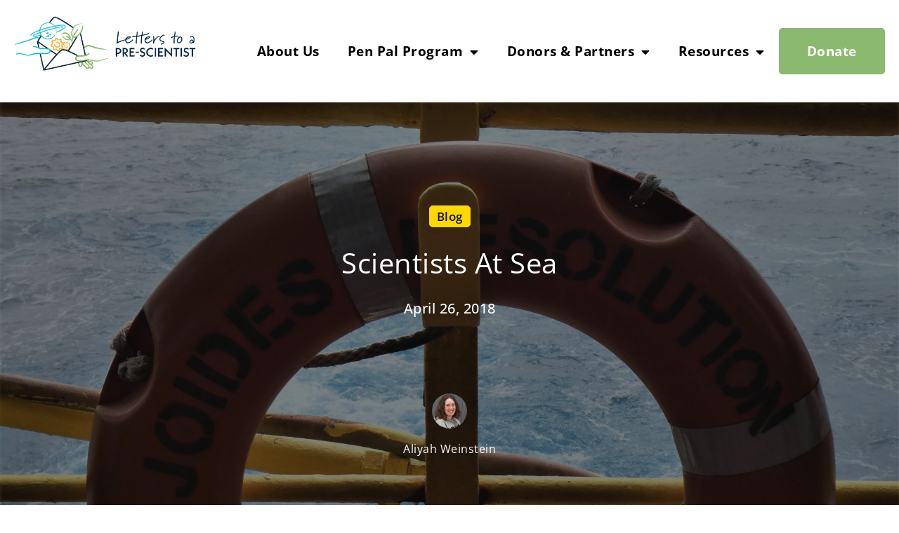

--- FILE ---
content_type: text/html; charset=UTF-8
request_url: https://prescientist.org/scientistsatsea/
body_size: 23633
content:
    <!DOCTYPE html>
<html lang="en-US">
    <head>
        <meta charset="UTF-8">
				<meta name='robots' content='index, follow, max-image-preview:large, max-snippet:-1, max-video-preview:-1' />

	<!-- This site is optimized with the Yoast SEO plugin v26.3 - https://yoast.com/wordpress/plugins/seo/ -->
	<title>Scientists At Sea - Letters to a Pre-Scientist</title>
	<link rel="canonical" href="https://prescientist.org/scientistsatsea/" />
	<meta property="og:locale" content="en_US" />
	<meta property="og:type" content="article" />
	<meta property="og:title" content="Scientists At Sea - Letters to a Pre-Scientist" />
	<meta property="og:description" content="Steph Sharuga is a pen pal and Outreach Officer extraordinaire, who earlier in the school year helped connect several Letters to a Pre-Scientist classrooms with marine biology researchers working on ..." />
	<meta property="og:url" content="https://prescientist.org/scientistsatsea/" />
	<meta property="og:site_name" content="Letters to a Pre-Scientist" />
	<meta property="article:published_time" content="2018-04-26T14:00:18+00:00" />
	<meta property="article:modified_time" content="2021-08-06T21:31:23+00:00" />
	<meta property="og:image" content="https://prescientist.org/wp-content/uploads/2018/04/P1000563a-scaled.jpg" />
	<meta property="og:image:width" content="1920" />
	<meta property="og:image:height" content="2560" />
	<meta property="og:image:type" content="image/jpeg" />
	<meta name="author" content="Aliyah Weinstein" />
	<meta name="twitter:card" content="summary_large_image" />
	<meta name="twitter:label1" content="Written by" />
	<meta name="twitter:data1" content="Aliyah Weinstein" />
	<meta name="twitter:label2" content="Est. reading time" />
	<meta name="twitter:data2" content="2 minutes" />
	<script type="application/ld+json" class="yoast-schema-graph">{"@context":"https://schema.org","@graph":[{"@type":"WebPage","@id":"https://prescientist.org/scientistsatsea/","url":"https://prescientist.org/scientistsatsea/","name":"Scientists At Sea - Letters to a Pre-Scientist","isPartOf":{"@id":"https://prescientist.org/#website"},"primaryImageOfPage":{"@id":"https://prescientist.org/scientistsatsea/#primaryimage"},"image":{"@id":"https://prescientist.org/scientistsatsea/#primaryimage"},"thumbnailUrl":"https://prescientist.org/wp-content/uploads/2018/04/P1000563a-scaled.jpg","datePublished":"2018-04-26T14:00:18+00:00","dateModified":"2021-08-06T21:31:23+00:00","author":{"@id":"https://prescientist.org/#/schema/person/c175cd8cfb0f5039662df5d47f5b353f"},"breadcrumb":{"@id":"https://prescientist.org/scientistsatsea/#breadcrumb"},"inLanguage":"en-US","potentialAction":[{"@type":"ReadAction","target":["https://prescientist.org/scientistsatsea/"]}]},{"@type":"ImageObject","inLanguage":"en-US","@id":"https://prescientist.org/scientistsatsea/#primaryimage","url":"https://prescientist.org/wp-content/uploads/2018/04/P1000563a-scaled.jpg","contentUrl":"https://prescientist.org/wp-content/uploads/2018/04/P1000563a-scaled.jpg","width":1920,"height":2560},{"@type":"BreadcrumbList","@id":"https://prescientist.org/scientistsatsea/#breadcrumb","itemListElement":[{"@type":"ListItem","position":1,"name":"Home","item":"https://prescientist.org/"},{"@type":"ListItem","position":2,"name":"Scientists At Sea"}]},{"@type":"WebSite","@id":"https://prescientist.org/#website","url":"https://prescientist.org/","name":"Letters to a Pre-Scientist","description":"discover possibilities, build connections, plant seeds","potentialAction":[{"@type":"SearchAction","target":{"@type":"EntryPoint","urlTemplate":"https://prescientist.org/?s={search_term_string}"},"query-input":{"@type":"PropertyValueSpecification","valueRequired":true,"valueName":"search_term_string"}}],"inLanguage":"en-US"},{"@type":"Person","@id":"https://prescientist.org/#/schema/person/c175cd8cfb0f5039662df5d47f5b353f","name":"Aliyah Weinstein","image":{"@type":"ImageObject","inLanguage":"en-US","@id":"https://prescientist.org/#/schema/person/image/","url":"https://secure.gravatar.com/avatar/8b8536d4d12ad5c21f4be8a265a85f8821b8ac379ed887b906dd350b17fdf63b?s=96&d=https%3A%2F%2Fprescientist.org%2Fwp-content%2Fuploads%2F2025%2F07%2FLPS-horizontal-logo-150x148.jpg&r=g","contentUrl":"https://secure.gravatar.com/avatar/8b8536d4d12ad5c21f4be8a265a85f8821b8ac379ed887b906dd350b17fdf63b?s=96&d=https%3A%2F%2Fprescientist.org%2Fwp-content%2Fuploads%2F2025%2F07%2FLPS-horizontal-logo-150x148.jpg&r=g","caption":"Aliyah Weinstein"},"description":"Chief Brand Officer, Letters to a Pre-Scientist be a friend and an inspiration!","sameAs":["http://aliyahweinstein.com"],"url":"https://prescientist.org/author/aweinstein/"}]}</script>
	<!-- / Yoast SEO plugin. -->


<link rel='dns-prefetch' href='//fonts.googleapis.com' />
<link rel='dns-prefetch' href='//hcaptcha.com' />
<link rel="alternate" type="application/rss+xml" title="Letters to a Pre-Scientist &raquo; Feed" href="https://prescientist.org/feed/" />
<link rel="alternate" type="application/rss+xml" title="Letters to a Pre-Scientist &raquo; Comments Feed" href="https://prescientist.org/comments/feed/" />
<link rel="alternate" type="text/calendar" title="Letters to a Pre-Scientist &raquo; iCal Feed" href="https://prescientist.org/events/?ical=1" />
<link rel="alternate" type="application/rss+xml" title="Letters to a Pre-Scientist &raquo; Scientists At Sea Comments Feed" href="https://prescientist.org/scientistsatsea/feed/" />
<link rel="alternate" title="oEmbed (JSON)" type="application/json+oembed" href="https://prescientist.org/wp-json/oembed/1.0/embed?url=https%3A%2F%2Fprescientist.org%2Fscientistsatsea%2F" />
<link rel="alternate" title="oEmbed (XML)" type="text/xml+oembed" href="https://prescientist.org/wp-json/oembed/1.0/embed?url=https%3A%2F%2Fprescientist.org%2Fscientistsatsea%2F&#038;format=xml" />
<style id='wp-img-auto-sizes-contain-inline-css' type='text/css'>
img:is([sizes=auto i],[sizes^="auto," i]){contain-intrinsic-size:3000px 1500px}
/*# sourceURL=wp-img-auto-sizes-contain-inline-css */
</style>
<link rel='stylesheet' id='givewp-campaign-blocks-fonts-css' href='https://fonts.googleapis.com/css2?family=Inter%3Awght%40400%3B500%3B600%3B700&#038;display=swap&#038;ver=6.9' type='text/css' media='all' />
<link rel='stylesheet' id='preloader-simple-css' href='https://prescientist.org/wp-content/plugins/aheto/assets/frontend/css/preloader-simple.css' type='text/css' media='all' />
<style id='wp-emoji-styles-inline-css' type='text/css'>

	img.wp-smiley, img.emoji {
		display: inline !important;
		border: none !important;
		box-shadow: none !important;
		height: 1em !important;
		width: 1em !important;
		margin: 0 0.07em !important;
		vertical-align: -0.1em !important;
		background: none !important;
		padding: 0 !important;
	}
/*# sourceURL=wp-emoji-styles-inline-css */
</style>
<link rel='stylesheet' id='wp-block-library-css' href='https://prescientist.org/wp-includes/css/dist/block-library/style.min.css?ver=6.9' type='text/css' media='all' />
<style id='global-styles-inline-css' type='text/css'>
:root{--wp--preset--aspect-ratio--square: 1;--wp--preset--aspect-ratio--4-3: 4/3;--wp--preset--aspect-ratio--3-4: 3/4;--wp--preset--aspect-ratio--3-2: 3/2;--wp--preset--aspect-ratio--2-3: 2/3;--wp--preset--aspect-ratio--16-9: 16/9;--wp--preset--aspect-ratio--9-16: 9/16;--wp--preset--color--black: #000000;--wp--preset--color--cyan-bluish-gray: #abb8c3;--wp--preset--color--white: #ffffff;--wp--preset--color--pale-pink: #f78da7;--wp--preset--color--vivid-red: #cf2e2e;--wp--preset--color--luminous-vivid-orange: #ff6900;--wp--preset--color--luminous-vivid-amber: #fcb900;--wp--preset--color--light-green-cyan: #7bdcb5;--wp--preset--color--vivid-green-cyan: #00d084;--wp--preset--color--pale-cyan-blue: #8ed1fc;--wp--preset--color--vivid-cyan-blue: #0693e3;--wp--preset--color--vivid-purple: #9b51e0;--wp--preset--gradient--vivid-cyan-blue-to-vivid-purple: linear-gradient(135deg,rgb(6,147,227) 0%,rgb(155,81,224) 100%);--wp--preset--gradient--light-green-cyan-to-vivid-green-cyan: linear-gradient(135deg,rgb(122,220,180) 0%,rgb(0,208,130) 100%);--wp--preset--gradient--luminous-vivid-amber-to-luminous-vivid-orange: linear-gradient(135deg,rgb(252,185,0) 0%,rgb(255,105,0) 100%);--wp--preset--gradient--luminous-vivid-orange-to-vivid-red: linear-gradient(135deg,rgb(255,105,0) 0%,rgb(207,46,46) 100%);--wp--preset--gradient--very-light-gray-to-cyan-bluish-gray: linear-gradient(135deg,rgb(238,238,238) 0%,rgb(169,184,195) 100%);--wp--preset--gradient--cool-to-warm-spectrum: linear-gradient(135deg,rgb(74,234,220) 0%,rgb(151,120,209) 20%,rgb(207,42,186) 40%,rgb(238,44,130) 60%,rgb(251,105,98) 80%,rgb(254,248,76) 100%);--wp--preset--gradient--blush-light-purple: linear-gradient(135deg,rgb(255,206,236) 0%,rgb(152,150,240) 100%);--wp--preset--gradient--blush-bordeaux: linear-gradient(135deg,rgb(254,205,165) 0%,rgb(254,45,45) 50%,rgb(107,0,62) 100%);--wp--preset--gradient--luminous-dusk: linear-gradient(135deg,rgb(255,203,112) 0%,rgb(199,81,192) 50%,rgb(65,88,208) 100%);--wp--preset--gradient--pale-ocean: linear-gradient(135deg,rgb(255,245,203) 0%,rgb(182,227,212) 50%,rgb(51,167,181) 100%);--wp--preset--gradient--electric-grass: linear-gradient(135deg,rgb(202,248,128) 0%,rgb(113,206,126) 100%);--wp--preset--gradient--midnight: linear-gradient(135deg,rgb(2,3,129) 0%,rgb(40,116,252) 100%);--wp--preset--font-size--small: 13px;--wp--preset--font-size--medium: 20px;--wp--preset--font-size--large: 36px;--wp--preset--font-size--x-large: 42px;--wp--preset--spacing--20: 0.44rem;--wp--preset--spacing--30: 0.67rem;--wp--preset--spacing--40: 1rem;--wp--preset--spacing--50: 1.5rem;--wp--preset--spacing--60: 2.25rem;--wp--preset--spacing--70: 3.38rem;--wp--preset--spacing--80: 5.06rem;--wp--preset--shadow--natural: 6px 6px 9px rgba(0, 0, 0, 0.2);--wp--preset--shadow--deep: 12px 12px 50px rgba(0, 0, 0, 0.4);--wp--preset--shadow--sharp: 6px 6px 0px rgba(0, 0, 0, 0.2);--wp--preset--shadow--outlined: 6px 6px 0px -3px rgb(255, 255, 255), 6px 6px rgb(0, 0, 0);--wp--preset--shadow--crisp: 6px 6px 0px rgb(0, 0, 0);}:where(.is-layout-flex){gap: 0.5em;}:where(.is-layout-grid){gap: 0.5em;}body .is-layout-flex{display: flex;}.is-layout-flex{flex-wrap: wrap;align-items: center;}.is-layout-flex > :is(*, div){margin: 0;}body .is-layout-grid{display: grid;}.is-layout-grid > :is(*, div){margin: 0;}:where(.wp-block-columns.is-layout-flex){gap: 2em;}:where(.wp-block-columns.is-layout-grid){gap: 2em;}:where(.wp-block-post-template.is-layout-flex){gap: 1.25em;}:where(.wp-block-post-template.is-layout-grid){gap: 1.25em;}.has-black-color{color: var(--wp--preset--color--black) !important;}.has-cyan-bluish-gray-color{color: var(--wp--preset--color--cyan-bluish-gray) !important;}.has-white-color{color: var(--wp--preset--color--white) !important;}.has-pale-pink-color{color: var(--wp--preset--color--pale-pink) !important;}.has-vivid-red-color{color: var(--wp--preset--color--vivid-red) !important;}.has-luminous-vivid-orange-color{color: var(--wp--preset--color--luminous-vivid-orange) !important;}.has-luminous-vivid-amber-color{color: var(--wp--preset--color--luminous-vivid-amber) !important;}.has-light-green-cyan-color{color: var(--wp--preset--color--light-green-cyan) !important;}.has-vivid-green-cyan-color{color: var(--wp--preset--color--vivid-green-cyan) !important;}.has-pale-cyan-blue-color{color: var(--wp--preset--color--pale-cyan-blue) !important;}.has-vivid-cyan-blue-color{color: var(--wp--preset--color--vivid-cyan-blue) !important;}.has-vivid-purple-color{color: var(--wp--preset--color--vivid-purple) !important;}.has-black-background-color{background-color: var(--wp--preset--color--black) !important;}.has-cyan-bluish-gray-background-color{background-color: var(--wp--preset--color--cyan-bluish-gray) !important;}.has-white-background-color{background-color: var(--wp--preset--color--white) !important;}.has-pale-pink-background-color{background-color: var(--wp--preset--color--pale-pink) !important;}.has-vivid-red-background-color{background-color: var(--wp--preset--color--vivid-red) !important;}.has-luminous-vivid-orange-background-color{background-color: var(--wp--preset--color--luminous-vivid-orange) !important;}.has-luminous-vivid-amber-background-color{background-color: var(--wp--preset--color--luminous-vivid-amber) !important;}.has-light-green-cyan-background-color{background-color: var(--wp--preset--color--light-green-cyan) !important;}.has-vivid-green-cyan-background-color{background-color: var(--wp--preset--color--vivid-green-cyan) !important;}.has-pale-cyan-blue-background-color{background-color: var(--wp--preset--color--pale-cyan-blue) !important;}.has-vivid-cyan-blue-background-color{background-color: var(--wp--preset--color--vivid-cyan-blue) !important;}.has-vivid-purple-background-color{background-color: var(--wp--preset--color--vivid-purple) !important;}.has-black-border-color{border-color: var(--wp--preset--color--black) !important;}.has-cyan-bluish-gray-border-color{border-color: var(--wp--preset--color--cyan-bluish-gray) !important;}.has-white-border-color{border-color: var(--wp--preset--color--white) !important;}.has-pale-pink-border-color{border-color: var(--wp--preset--color--pale-pink) !important;}.has-vivid-red-border-color{border-color: var(--wp--preset--color--vivid-red) !important;}.has-luminous-vivid-orange-border-color{border-color: var(--wp--preset--color--luminous-vivid-orange) !important;}.has-luminous-vivid-amber-border-color{border-color: var(--wp--preset--color--luminous-vivid-amber) !important;}.has-light-green-cyan-border-color{border-color: var(--wp--preset--color--light-green-cyan) !important;}.has-vivid-green-cyan-border-color{border-color: var(--wp--preset--color--vivid-green-cyan) !important;}.has-pale-cyan-blue-border-color{border-color: var(--wp--preset--color--pale-cyan-blue) !important;}.has-vivid-cyan-blue-border-color{border-color: var(--wp--preset--color--vivid-cyan-blue) !important;}.has-vivid-purple-border-color{border-color: var(--wp--preset--color--vivid-purple) !important;}.has-vivid-cyan-blue-to-vivid-purple-gradient-background{background: var(--wp--preset--gradient--vivid-cyan-blue-to-vivid-purple) !important;}.has-light-green-cyan-to-vivid-green-cyan-gradient-background{background: var(--wp--preset--gradient--light-green-cyan-to-vivid-green-cyan) !important;}.has-luminous-vivid-amber-to-luminous-vivid-orange-gradient-background{background: var(--wp--preset--gradient--luminous-vivid-amber-to-luminous-vivid-orange) !important;}.has-luminous-vivid-orange-to-vivid-red-gradient-background{background: var(--wp--preset--gradient--luminous-vivid-orange-to-vivid-red) !important;}.has-very-light-gray-to-cyan-bluish-gray-gradient-background{background: var(--wp--preset--gradient--very-light-gray-to-cyan-bluish-gray) !important;}.has-cool-to-warm-spectrum-gradient-background{background: var(--wp--preset--gradient--cool-to-warm-spectrum) !important;}.has-blush-light-purple-gradient-background{background: var(--wp--preset--gradient--blush-light-purple) !important;}.has-blush-bordeaux-gradient-background{background: var(--wp--preset--gradient--blush-bordeaux) !important;}.has-luminous-dusk-gradient-background{background: var(--wp--preset--gradient--luminous-dusk) !important;}.has-pale-ocean-gradient-background{background: var(--wp--preset--gradient--pale-ocean) !important;}.has-electric-grass-gradient-background{background: var(--wp--preset--gradient--electric-grass) !important;}.has-midnight-gradient-background{background: var(--wp--preset--gradient--midnight) !important;}.has-small-font-size{font-size: var(--wp--preset--font-size--small) !important;}.has-medium-font-size{font-size: var(--wp--preset--font-size--medium) !important;}.has-large-font-size{font-size: var(--wp--preset--font-size--large) !important;}.has-x-large-font-size{font-size: var(--wp--preset--font-size--x-large) !important;}
/*# sourceURL=global-styles-inline-css */
</style>

<style id='classic-theme-styles-inline-css' type='text/css'>
/*! This file is auto-generated */
.wp-block-button__link{color:#fff;background-color:#32373c;border-radius:9999px;box-shadow:none;text-decoration:none;padding:calc(.667em + 2px) calc(1.333em + 2px);font-size:1.125em}.wp-block-file__button{background:#32373c;color:#fff;text-decoration:none}
/*# sourceURL=/wp-includes/css/classic-themes.min.css */
</style>
<link rel='stylesheet' id='contact-form-7-css' href='https://prescientist.org/wp-content/plugins/contact-form-7/includes/css/styles.css?ver=6.1.3' type='text/css' media='all' />
<link rel='stylesheet' id='name-directory-style-css' href='https://prescientist.org/wp-content/plugins/name-directory/name_directory.css?ver=6.9' type='text/css' media='all' />
<link rel='stylesheet' id='wpdp-style2-css' href='https://prescientist.org/wp-content/plugins/wp-datepicker/css/front-styles.css?t=1768492072&#038;ver=6.9' type='text/css' media='all' />
<link rel='stylesheet' id='wpdp-style3-css' href='https://prescientist.org/wp-content/plugins/wp-datepicker/css/jquery-ui.css?ver=6.9' type='text/css' media='all' />
<link rel='stylesheet' id='tribe-events-v2-single-skeleton-css' href='https://prescientist.org/wp-content/plugins/the-events-calendar/build/css/tribe-events-single-skeleton.css?ver=6.15.11' type='text/css' media='all' />
<link rel='stylesheet' id='tribe-events-v2-single-skeleton-full-css' href='https://prescientist.org/wp-content/plugins/the-events-calendar/build/css/tribe-events-single-full.css?ver=6.15.11' type='text/css' media='all' />
<link rel='stylesheet' id='tec-events-elementor-widgets-base-styles-css' href='https://prescientist.org/wp-content/plugins/the-events-calendar/build/css/integrations/plugins/elementor/widgets/widget-base.css?ver=6.15.11' type='text/css' media='all' />
<link rel='stylesheet' id='give-styles-css' href='https://prescientist.org/wp-content/plugins/give/build/assets/dist/css/give.css?ver=4.13.0' type='text/css' media='all' />
<link rel='stylesheet' id='give-donation-summary-style-frontend-css' href='https://prescientist.org/wp-content/plugins/give/build/assets/dist/css/give-donation-summary.css?ver=4.13.0' type='text/css' media='all' />
<link rel='stylesheet' id='givewp-design-system-foundation-css' href='https://prescientist.org/wp-content/plugins/give/build/assets/dist/css/design-system/foundation.css?ver=1.2.0' type='text/css' media='all' />
<link rel='stylesheet' id='sterling-fonts-css' href='//fonts.googleapis.com/css?family=Noto%20Sans%20JP:wght@100;300;400;500;700;900|Playfair%20Display:400,700,900&#038;subset=latin,latin-ext&#038;display=swap' type='text/css' media='all' />
<link rel='stylesheet' id='ionicons-css' href='https://prescientist.org/wp-content/plugins/aheto/assets/fonts/ionicons.min.css' type='text/css' media='all' />
<link rel='stylesheet' id='bootstrap-css' href='https://prescientist.org/wp-content/themes/sterling/assets/css/lib/bootstrap.css?ver=6.9' type='text/css' media='all' />
<link rel='stylesheet' id='sterling-general-css' href='https://prescientist.org/wp-content/themes/sterling/assets/css/general.css?ver=6.9' type='text/css' media='all' />
<link rel='stylesheet' id='sterling-main-style-css' href='https://prescientist.org/wp-content/themes/sterling/assets/css/style.css?ver=6.9' type='text/css' media='all' />
<link rel='stylesheet' id='sterling-style-css' href='https://prescientist.org/wp-content/themes/sterling/style.css?ver=6.9' type='text/css' media='all' />
<link rel='stylesheet' id='elementor-icons-css' href='https://prescientist.org/wp-content/plugins/elementor/assets/lib/eicons/css/elementor-icons.min.css?ver=5.44.0' type='text/css' media='all' />
<link rel='stylesheet' id='elementor-frontend-css' href='https://prescientist.org/wp-content/plugins/elementor/assets/css/frontend.min.css?ver=3.33.0' type='text/css' media='all' />
<link rel='stylesheet' id='elementor-post-5901-css' href='https://prescientist.org/wp-content/uploads/elementor/css/post-5901.css?ver=1764786221' type='text/css' media='all' />
<link rel='stylesheet' id='elementor-post-39327-css' href='https://prescientist.org/wp-content/uploads/elementor/css/post-39327.css?ver=1764786222' type='text/css' media='all' />
<link rel='stylesheet' id='elementor-post-39332-css' href='https://prescientist.org/wp-content/uploads/elementor/css/post-39332.css?ver=1764786222' type='text/css' media='all' />
<link rel='stylesheet' id='elegant-css' href='https://prescientist.org/wp-content/plugins/aheto/assets/fonts/elegant.min.css' type='text/css' media='all' />
<link rel='stylesheet' id='font-awesome-4.7.0-css' href='https://prescientist.org/wp-content/plugins/aheto/assets/fonts/font-awesome.min.css' type='text/css' media='all' />
<link rel='stylesheet' id='pe-icon-7-stroke-css' href='https://prescientist.org/wp-content/plugins/aheto/assets/fonts/pe-icon-7-stroke.min.css' type='text/css' media='all' />
<link rel='stylesheet' id='themify-css' href='https://prescientist.org/wp-content/plugins/aheto/assets/fonts/themify-icons.min.css' type='text/css' media='all' />
<link rel='stylesheet' id='style-main-css' href='https://prescientist.org/wp-content/plugins/aheto/assets/frontend/css/style.css' type='text/css' media='all' />
<link rel='stylesheet' id='style-skin-css' href='//prescientist.org/wp-content/uploads/aheto-styles/aheto-rescue.css?timestamp=1626755140' type='text/css' media='all' />
<link rel='stylesheet' id='elementor-gf-local-roboto-css' href='https://prescientist.org/wp-content/uploads/elementor/google-fonts/css/roboto.css?ver=1744828866' type='text/css' media='all' />
<link rel='stylesheet' id='elementor-gf-local-robotoslab-css' href='https://prescientist.org/wp-content/uploads/elementor/google-fonts/css/robotoslab.css?ver=1744828870' type='text/css' media='all' />
<link rel='stylesheet' id='elementor-gf-local-opensans-css' href='https://prescientist.org/wp-content/uploads/elementor/google-fonts/css/opensans.css?ver=1744828878' type='text/css' media='all' />
<link rel='stylesheet' id='elementor-icons-shared-0-css' href='https://prescientist.org/wp-content/plugins/elementor/assets/lib/font-awesome/css/fontawesome.min.css?ver=5.15.3' type='text/css' media='all' />
<link rel='stylesheet' id='elementor-icons-fa-solid-css' href='https://prescientist.org/wp-content/plugins/elementor/assets/lib/font-awesome/css/solid.min.css?ver=5.15.3' type='text/css' media='all' />
<link rel='stylesheet' id='elementor-icons-fa-brands-css' href='https://prescientist.org/wp-content/plugins/elementor/assets/lib/font-awesome/css/brands.min.css?ver=5.15.3' type='text/css' media='all' />
<script type="text/javascript" src="https://prescientist.org/wp-includes/js/dist/hooks.min.js?ver=dd5603f07f9220ed27f1" id="wp-hooks-js"></script>
<script type="text/javascript" src="https://prescientist.org/wp-includes/js/dist/i18n.min.js?ver=c26c3dc7bed366793375" id="wp-i18n-js"></script>
<script type="text/javascript" id="wp-i18n-js-after">
/* <![CDATA[ */
wp.i18n.setLocaleData( { 'text direction\u0004ltr': [ 'ltr' ] } );
//# sourceURL=wp-i18n-js-after
/* ]]> */
</script>
<script type="text/javascript" src="https://prescientist.org/wp-includes/js/jquery/jquery.min.js?ver=3.7.1" id="jquery-core-js"></script>
<script type="text/javascript" src="https://prescientist.org/wp-includes/js/jquery/jquery-migrate.min.js?ver=3.4.1" id="jquery-migrate-js"></script>
<script type="text/javascript" src="https://prescientist.org/wp-includes/js/jquery/ui/core.min.js?ver=1.13.3" id="jquery-ui-core-js"></script>
<script type="text/javascript" src="https://prescientist.org/wp-includes/js/jquery/ui/datepicker.min.js?ver=1.13.3" id="jquery-ui-datepicker-js"></script>
<script type="text/javascript" id="jquery-ui-datepicker-js-after">
/* <![CDATA[ */
jQuery(function(jQuery){jQuery.datepicker.setDefaults({"closeText":"Close","currentText":"Today","monthNames":["January","February","March","April","May","June","July","August","September","October","November","December"],"monthNamesShort":["Jan","Feb","Mar","Apr","May","Jun","Jul","Aug","Sep","Oct","Nov","Dec"],"nextText":"Next","prevText":"Previous","dayNames":["Sunday","Monday","Tuesday","Wednesday","Thursday","Friday","Saturday"],"dayNamesShort":["Sun","Mon","Tue","Wed","Thu","Fri","Sat"],"dayNamesMin":["S","M","T","W","T","F","S"],"dateFormat":"MM d, yy","firstDay":1,"isRTL":false});});
//# sourceURL=jquery-ui-datepicker-js-after
/* ]]> */
</script>
<script type="text/javascript" id="wpdp-scripts2-js-extra">
/* <![CDATA[ */
var wpdp_obj = {"nonce":"2689b344ba","wpml_current_language":null};
//# sourceURL=wpdp-scripts2-js-extra
/* ]]> */
</script>
<script type="text/javascript" src="https://prescientist.org/wp-content/plugins/wp-datepicker/js/scripts-front.js?ver=6.9" id="wpdp-scripts2-js"></script>
<script type="text/javascript" id="give-js-extra">
/* <![CDATA[ */
var give_global_vars = {"ajaxurl":"https://prescientist.org/wp-admin/admin-ajax.php","checkout_nonce":"d446044336","currency":"USD","currency_sign":"$","currency_pos":"before","thousands_separator":",","decimal_separator":".","no_gateway":"Please select a payment method.","bad_minimum":"The minimum custom donation amount for this form is","bad_maximum":"The maximum custom donation amount for this form is","general_loading":"Loading...","purchase_loading":"Please Wait...","textForOverlayScreen":"\u003Ch3\u003EProcessing...\u003C/h3\u003E\u003Cp\u003EThis will only take a second!\u003C/p\u003E","number_decimals":"2","is_test_mode":"1","give_version":"4.13.0","magnific_options":{"main_class":"give-modal","close_on_bg_click":false},"form_translation":{"payment-mode":"Please select payment mode.","give_first":"Please enter your first name.","give_last":"Please enter your last name.","give_email":"Please enter a valid email address.","give_user_login":"Invalid email address or username.","give_user_pass":"Enter a password.","give_user_pass_confirm":"Enter the password confirmation.","give_agree_to_terms":"You must agree to the terms and conditions."},"confirm_email_sent_message":"Please check your email and click on the link to access your complete donation history.","ajax_vars":{"ajaxurl":"https://prescientist.org/wp-admin/admin-ajax.php","ajaxNonce":"7e1f7157ae","loading":"Loading","select_option":"Please select an option","default_gateway":"manual","permalinks":"1","number_decimals":2},"cookie_hash":"1ef1ffc0ce398f5e63701201827cbfb7","session_nonce_cookie_name":"wp-give_session_reset_nonce_1ef1ffc0ce398f5e63701201827cbfb7","session_cookie_name":"wp-give_session_1ef1ffc0ce398f5e63701201827cbfb7","delete_session_nonce_cookie":"0"};
var giveApiSettings = {"root":"https://prescientist.org/wp-json/give-api/v2/","rest_base":"give-api/v2"};
//# sourceURL=give-js-extra
/* ]]> */
</script>
<script type="text/javascript" src="https://prescientist.org/wp-content/plugins/give/build/assets/dist/js/give.js?ver=8540f4f50a2032d9c5b5" id="give-js"></script>
<link rel="EditURI" type="application/rsd+xml" title="RSD" href="https://prescientist.org/xmlrpc.php?rsd" />
<link rel='shortlink' href='https://prescientist.org/?p=2234' />
<meta name="cdp-version" content="1.5.0" />
<style>
	
	@font-face {
    font-family: "Marydale";
    src: url("path/to/marydale.woff2") format("woff2"),
         url("path/to/marydale.woff") format("woff");
    font-weight: normal;
    font-style: normal;
}

	.page-id-41200{
		overflow-x: hidden !important;
	}
	
	
</style>

<link href="https://fonts.googleapis.com/css2?family=YourChosenFont&display=swap" rel="stylesheet">


<!-- Fundraise Up: world-class checkout experience for serious online fundraising -->
<script>(function(w,d,s,n,a){if(!w[n]){var l='call,catch,on,once,set,then,track'
.split(','),i,o=function(n){return'function'==typeof n?o.l.push([arguments])&&o
:function(){return o.l.push([n,arguments])&&o}},t=d.getElementsByTagName(s)[0],
j=d.createElement(s);j.async=!0;j.src='https://cdn.fundraiseup.com/widget/'+a;
t.parentNode.insertBefore(j,t);o.s=Date.now();o.v=4;o.h=w.location.href;o.l=[];
for(i=0;i<7;i++)o[l[i]]=o(l[i]);w[n]=o}
})(window,document,'script','FundraiseUp','AHFDERQC');</script>
<!-- End Fundraise Up -->


<!-- Global site tag (gtag.js) - Google Analytics -->
<script async src="https://www.googletagmanager.com/gtag/js?id=G-KD1GYF4VC8"></script>
<script>
  window.dataLayer = window.dataLayer || [];
  function gtag(){dataLayer.push(arguments);}
  gtag('js', new Date());

  gtag('config', 'G-KD1GYF4VC8');
</script><style>
.h-captcha{position:relative;display:block;margin-bottom:2rem;padding:0;clear:both}.h-captcha[data-size="normal"]{width:303px;height:78px}.h-captcha[data-size="compact"]{width:164px;height:144px}.h-captcha[data-size="invisible"]{display:none}.h-captcha iframe{z-index:1}.h-captcha::before{content:"";display:block;position:absolute;top:0;left:0;background:url(https://prescientist.org/wp-content/plugins/hcaptcha-for-forms-and-more/assets/images/hcaptcha-div-logo.svg) no-repeat;border:1px solid #fff0;border-radius:4px;box-sizing:border-box}.h-captcha::after{content:"The hCaptcha loading is delayed until user interaction.";font:13px/1.35 system-ui,-apple-system,Segoe UI,Roboto,Arial,sans-serif;display:block;position:absolute;top:0;left:0;box-sizing:border-box;color:red;opacity:0}.h-captcha:not(:has(iframe))::after{animation:hcap-msg-fade-in .3s ease forwards;animation-delay:2s}.h-captcha:has(iframe)::after{animation:none;opacity:0}@keyframes hcap-msg-fade-in{to{opacity:1}}.h-captcha[data-size="normal"]::before{width:300px;height:74px;background-position:94% 28%}.h-captcha[data-size="normal"]::after{padding:19px 75px 16px 10px}.h-captcha[data-size="compact"]::before{width:156px;height:136px;background-position:50% 79%}.h-captcha[data-size="compact"]::after{padding:10px 10px 16px 10px}.h-captcha[data-theme="light"]::before,body.is-light-theme .h-captcha[data-theme="auto"]::before,.h-captcha[data-theme="auto"]::before{background-color:#fafafa;border:1px solid #e0e0e0}.h-captcha[data-theme="dark"]::before,body.is-dark-theme .h-captcha[data-theme="auto"]::before,html.wp-dark-mode-active .h-captcha[data-theme="auto"]::before,html.drdt-dark-mode .h-captcha[data-theme="auto"]::before{background-image:url(https://prescientist.org/wp-content/plugins/hcaptcha-for-forms-and-more/assets/images/hcaptcha-div-logo-white.svg);background-repeat:no-repeat;background-color:#333;border:1px solid #f5f5f5}@media (prefers-color-scheme:dark){.h-captcha[data-theme="auto"]::before{background-image:url(https://prescientist.org/wp-content/plugins/hcaptcha-for-forms-and-more/assets/images/hcaptcha-div-logo-white.svg);background-repeat:no-repeat;background-color:#333;border:1px solid #f5f5f5}}.h-captcha[data-theme="custom"]::before{background-color:initial}.h-captcha[data-size="invisible"]::before,.h-captcha[data-size="invisible"]::after{display:none}.h-captcha iframe{position:relative}div[style*="z-index: 2147483647"] div[style*="border-width: 11px"][style*="position: absolute"][style*="pointer-events: none"]{border-style:none}
</style>
<style>
.elementor-widget-login .h-captcha{margin-bottom:0}
</style>
<meta name="tec-api-version" content="v1"><meta name="tec-api-origin" content="https://prescientist.org"><link rel="alternate" href="https://prescientist.org/wp-json/tribe/events/v1/" /><meta name="generator" content="Give v4.13.0" />
<meta name="generator" content="Elementor 3.33.0; features: additional_custom_breakpoints; settings: css_print_method-external, google_font-enabled, font_display-auto">
			<style>
				.e-con.e-parent:nth-of-type(n+4):not(.e-lazyloaded):not(.e-no-lazyload),
				.e-con.e-parent:nth-of-type(n+4):not(.e-lazyloaded):not(.e-no-lazyload) * {
					background-image: none !important;
				}
				@media screen and (max-height: 1024px) {
					.e-con.e-parent:nth-of-type(n+3):not(.e-lazyloaded):not(.e-no-lazyload),
					.e-con.e-parent:nth-of-type(n+3):not(.e-lazyloaded):not(.e-no-lazyload) * {
						background-image: none !important;
					}
				}
				@media screen and (max-height: 640px) {
					.e-con.e-parent:nth-of-type(n+2):not(.e-lazyloaded):not(.e-no-lazyload),
					.e-con.e-parent:nth-of-type(n+2):not(.e-lazyloaded):not(.e-no-lazyload) * {
						background-image: none !important;
					}
				}
			</style>
			<style>
span[data-name="hcap-cf7"] .h-captcha{margin-bottom:0}span[data-name="hcap-cf7"]~input[type="submit"],span[data-name="hcap-cf7"]~button[type="submit"]{margin-top:2rem}
</style>
<link rel="icon" href="https://prescientist.org/wp-content/uploads/2024/08/cropped-LPS_Favicon_reverseblue-32x32.png" sizes="32x32" />
<link rel="icon" href="https://prescientist.org/wp-content/uploads/2024/08/cropped-LPS_Favicon_reverseblue-192x192.png" sizes="192x192" />
<link rel="apple-touch-icon" href="https://prescientist.org/wp-content/uploads/2024/08/cropped-LPS_Favicon_reverseblue-180x180.png" />
<meta name="msapplication-TileImage" content="https://prescientist.org/wp-content/uploads/2024/08/cropped-LPS_Favicon_reverseblue-270x270.png" />
<style type="text/css">body .aheto-footer{padding-top:20px;padding-bottom:20px;background-color:#042440;}body .aheto-footer, body .aheto-footer p{color:#ffffff;}body .aheto-footer a{color:#ffffff;}</style><style type="text/css"></style>		<style type="text/css" id="wp-custom-css">
			
body {font-family: 'Open Sans', sans-serif !important;
 }
.blog--single__full .aht-page__post-head .post-title {
  
  line-height: 57px !important;
	font-family: 'Open Sans', sans-serif !important;
}

.elementor-element.elementor-element-d113fbb.elementor-widget.elementor-widget-text-editor div p{
	font-family: 'Open Sans', sans-serif !important;
}
.elementor-43100 .elementor-element.elementor-element-d551df7 a.elementor-post__read-more{
	font-family: 'Open Sans', sans-serif !important;
}
p{
	font-family: 'Open Sans', sans-serif !important;
}
.aheto-heading--main .aheto-heading__desc {

    font-family: 'Open Sans', sans-serif;
}


.page-id-41192 .sterling-blog--single__top-content {
  display: none !important;
}
.page-id-43100 .sterling-blog--single__top-content {
  display: none;
}
.page-id-4465 .sterling-blog--single__top-content {
  display: none;
}
.page-id-41404 .sterling-blog--single__top-content {
  display: none;
}
.page-id-41188 .sterling-blog--single__top-content {
  display: none;
}
.page-id-41751 .sterling-blog--single__top-content {
  display: none;
}

.page-id-44659 .sterling-blog--single__top-content {
  display: none !important;
}

.custom-menu-button.menu-item.menu-item-type-post_type.menu-item-object-page.menu-item-42473 {
    background-color: #8bb96f; /* Green background */
    color: #ffffff; /* White text color */
    padding: 10px 20px; /* Padding for spacing */
    border-radius: 5px; /* Rounded corners */
    font-weight: bold; /* Bold text */
    text-align: center; /* Center-align text */
    text-decoration: none; /* Remove underline */
    transition: background-color 0.3s ease, box-shadow 0.3s ease; /* Smooth hover effect */
	color:white !important;
}


.elementor-41192 .elementor-element.elementor-element-5a41002 .elementor-heading-title {
   font-family: "Marydale", Arial, sans-serif !important;
}

.sterling-blog--single__title

.sterling-blog--single__title.text-center {
  font-family: "Marydale", Arial, sans-serif !important;
	font-weight:500 !important;
}

.sterling-blog--single__title {
    font-family: "Marydale", Arial, sans-serif !important;
	font-weight:700 !important;
}



.custom-menu-button.menu-item.menu-item-type-post_type.menu-item-object-page.menu-item-42473:hover {
    background-color: #8bb96f; /* Darker green on hover */
    box-shadow: 0px 4px 10px rgba(0, 0, 0, 0.2); /* Subtle shadow on hover */
}
.custom-menu-button.menu-item.menu-item-type-post_type.menu-item-object-page.menu-item-42473 a
{
	color:white !important;
}
h3.elementor-post__title a {
    color: black !important;
}

.post-title.aheto-heading__title.t-light {
  font-size: 40px;
}

@media only screen and (max-width:700px){
	.sterling-blog--single__title{
line-height:36px !important;}

.shortcode-sec .text-center.search-title {
    font-size: 30px !important;
    line-height: 35px !important;
}

}		</style>
		        <meta name="viewport" content="width=device-width, initial-scale=1">
    <link rel='stylesheet' id='widget-image-css' href='https://prescientist.org/wp-content/plugins/elementor/assets/css/widget-image.min.css?ver=3.33.0' type='text/css' media='all' />
<link rel='stylesheet' id='widget-nav-menu-css' href='https://prescientist.org/wp-content/plugins/elementor-pro/assets/css/widget-nav-menu.min.css?ver=3.33.1' type='text/css' media='all' />
<link rel='stylesheet' id='swiper-css' href='https://prescientist.org/wp-content/plugins/elementor/assets/lib/swiper/v8/css/swiper.min.css?ver=8.4.5' type='text/css' media='all' />
<link rel='stylesheet' id='aheto-blog-list-css' href='https://prescientist.org/wp-content/plugins/aheto/assets/frontend/css/blog-list.css?ver=6.9' type='text/css' media='all' />
<link rel='stylesheet' id='widget-social-icons-css' href='https://prescientist.org/wp-content/plugins/elementor/assets/css/widget-social-icons.min.css?ver=3.33.0' type='text/css' media='all' />
<link rel='stylesheet' id='e-apple-webkit-css' href='https://prescientist.org/wp-content/plugins/elementor/assets/css/conditionals/apple-webkit.min.css?ver=3.33.0' type='text/css' media='all' />
<link rel='stylesheet' id='widget-icon-list-css' href='https://prescientist.org/wp-content/plugins/elementor/assets/css/widget-icon-list.min.css?ver=3.33.0' type='text/css' media='all' />
<link rel='stylesheet' id='widget-heading-css' href='https://prescientist.org/wp-content/plugins/elementor/assets/css/widget-heading.min.css?ver=3.33.0' type='text/css' media='all' />
<link rel='stylesheet' id='aheto-search-css' href='https://prescientist.org/wp-content/plugins/aheto/assets/frontend/css/search.css?ver=0.9.0' type='text/css' media='all' />
</head>
<body data-rsssl=1 class="wp-singular post-template-default single single-post postid-2234 single-format-standard wp-theme-sterling tribe-no-js give-test-mode give-page no-sidebar blog--single blog--single__full elementor-default elementor-kit-5901">

		
    <header id="masthead" itemscope="itemscope" itemtype="https://schema.org/WPHeader"
            class="aheto-header  ">
					<div data-elementor-type="wp-post" data-elementor-id="39327" class="elementor elementor-39327" data-elementor-post-type="aheto-header">
						<section class="elementor-section elementor-top-section elementor-element elementor-element-f864c5c elementor-section-full_width elementor-section-height-default elementor-section-height-default" data-id="f864c5c" data-element_type="section">
						<div class="elementor-container elementor-column-gap-default">
					<div class="elementor-column elementor-col-100 elementor-top-column elementor-element elementor-element-80eb412" data-id="80eb412" data-element_type="column">
			<div class="elementor-widget-wrap elementor-element-populated">
						<section class="elementor-section elementor-inner-section elementor-element elementor-element-ff4c450 elementor-section-full_width elementor-section-height-default elementor-section-height-default" data-id="ff4c450" data-element_type="section">
						<div class="elementor-container elementor-column-gap-default">
					<div class="elementor-column elementor-col-50 elementor-inner-column elementor-element elementor-element-1bb704c" data-id="1bb704c" data-element_type="column">
			<div class="elementor-widget-wrap elementor-element-populated">
						<div class="elementor-element elementor-element-d7d5cf6 elementor-widget elementor-widget-image" data-id="d7d5cf6" data-element_type="widget" data-widget_type="image.default">
				<div class="elementor-widget-container">
																<a href="https://prescientist.org">
							<img width="462" height="148" src="https://prescientist.org/wp-content/uploads/2021/07/LPS-horizontal-logo.png" class="attachment-full size-full wp-image-41683" alt="" srcset="https://prescientist.org/wp-content/uploads/2021/07/LPS-horizontal-logo.png 462w, https://prescientist.org/wp-content/uploads/2021/07/LPS-horizontal-logo-300x96.png 300w" sizes="(max-width: 462px) 100vw, 462px" />								</a>
															</div>
				</div>
					</div>
		</div>
				<div class="elementor-column elementor-col-50 elementor-inner-column elementor-element elementor-element-a9617e9" data-id="a9617e9" data-element_type="column">
			<div class="elementor-widget-wrap elementor-element-populated">
						<div class="elementor-element elementor-element-e84df99 elementor-nav-menu__align-end elementor-nav-menu--stretch elementor-nav-menu--dropdown-tablet elementor-nav-menu__text-align-aside elementor-nav-menu--toggle elementor-nav-menu--burger elementor-widget elementor-widget-nav-menu" data-id="e84df99" data-element_type="widget" data-settings="{&quot;full_width&quot;:&quot;stretch&quot;,&quot;layout&quot;:&quot;horizontal&quot;,&quot;submenu_icon&quot;:{&quot;value&quot;:&quot;&lt;i class=\&quot;fas fa-caret-down\&quot; aria-hidden=\&quot;true\&quot;&gt;&lt;\/i&gt;&quot;,&quot;library&quot;:&quot;fa-solid&quot;},&quot;toggle&quot;:&quot;burger&quot;}" data-widget_type="nav-menu.default">
				<div class="elementor-widget-container">
								<nav aria-label="Menu" class="elementor-nav-menu--main elementor-nav-menu__container elementor-nav-menu--layout-horizontal e--pointer-underline e--animation-fade">
				<ul id="menu-1-e84df99" class="elementor-nav-menu"><li class="menu-item menu-item-type-post_type menu-item-object-page menu-item-41206"><a href="https://prescientist.org/about-us/" class="elementor-item">About Us</a></li>
<li class="menu-item menu-item-type-post_type menu-item-object-page menu-item-has-children menu-item-41209"><a href="https://prescientist.org/penpal-program/" class="elementor-item">Pen Pal Program</a>
<ul class="sub-menu elementor-nav-menu--dropdown">
	<li class="menu-item menu-item-type-post_type menu-item-object-page menu-item-41626"><a href="https://prescientist.org/overview/" class="elementor-sub-item">Program Overview</a></li>
	<li class="menu-item menu-item-type-post_type menu-item-object-page menu-item-41210"><a href="https://prescientist.org/volunteers/" class="elementor-sub-item">For STEM Professionals</a></li>
	<li class="menu-item menu-item-type-post_type menu-item-object-page menu-item-41212"><a href="https://prescientist.org/for-teachers/" class="elementor-sub-item">For Teachers</a></li>
	<li class="menu-item menu-item-type-post_type menu-item-object-page menu-item-41211"><a href="https://prescientist.org/for-students-families/" class="elementor-sub-item">For Students &#038; Families</a></li>
</ul>
</li>
<li class="menu-item menu-item-type-post_type menu-item-object-page menu-item-has-children menu-item-42287"><a href="https://prescientist.org/donors-and-partners/" class="elementor-item">Donors &#038; Partners</a>
<ul class="sub-menu elementor-nav-menu--dropdown">
	<li class="menu-item menu-item-type-post_type menu-item-object-page menu-item-47461"><a href="https://prescientist.org/donation-matching/" class="elementor-sub-item">Donation Matching</a></li>
	<li class="menu-item menu-item-type-post_type menu-item-object-page menu-item-47460"><a href="https://prescientist.org/volunteer-matching/" class="elementor-sub-item">Volunteer Matching</a></li>
	<li class="menu-item menu-item-type-post_type menu-item-object-page menu-item-47459"><a href="https://prescientist.org/stamp-squad/" class="elementor-sub-item">💌 Stamp Squad: Monthly Gifts. Big Imprint.</a></li>
</ul>
</li>
<li class="menu-item menu-item-type-post_type menu-item-object-page menu-item-has-children menu-item-42470"><a href="https://prescientist.org/resources/" class="elementor-item">Resources</a>
<ul class="sub-menu elementor-nav-menu--dropdown">
	<li class="menu-item menu-item-type-post_type menu-item-object-page menu-item-42472"><a href="https://prescientist.org/for-matched-pen-pals/" class="elementor-sub-item">For Matched Pen Pals</a></li>
	<li class="menu-item menu-item-type-post_type menu-item-object-page menu-item-44803"><a href="https://prescientist.org/scicomm-resources/" class="elementor-sub-item">General SciComm Resources</a></li>
</ul>
</li>
<li class="custom-menu-button menu-item menu-item-type-post_type menu-item-object-page menu-item-42473"><a href="https://prescientist.org/donate/" class="elementor-item">Donate</a></li>
</ul>			</nav>
					<div class="elementor-menu-toggle" role="button" tabindex="0" aria-label="Menu Toggle" aria-expanded="false">
			<i aria-hidden="true" role="presentation" class="elementor-menu-toggle__icon--open eicon-menu-bar"></i><i aria-hidden="true" role="presentation" class="elementor-menu-toggle__icon--close eicon-close"></i>		</div>
					<nav class="elementor-nav-menu--dropdown elementor-nav-menu__container" aria-hidden="true">
				<ul id="menu-2-e84df99" class="elementor-nav-menu"><li class="menu-item menu-item-type-post_type menu-item-object-page menu-item-41206"><a href="https://prescientist.org/about-us/" class="elementor-item" tabindex="-1">About Us</a></li>
<li class="menu-item menu-item-type-post_type menu-item-object-page menu-item-has-children menu-item-41209"><a href="https://prescientist.org/penpal-program/" class="elementor-item" tabindex="-1">Pen Pal Program</a>
<ul class="sub-menu elementor-nav-menu--dropdown">
	<li class="menu-item menu-item-type-post_type menu-item-object-page menu-item-41626"><a href="https://prescientist.org/overview/" class="elementor-sub-item" tabindex="-1">Program Overview</a></li>
	<li class="menu-item menu-item-type-post_type menu-item-object-page menu-item-41210"><a href="https://prescientist.org/volunteers/" class="elementor-sub-item" tabindex="-1">For STEM Professionals</a></li>
	<li class="menu-item menu-item-type-post_type menu-item-object-page menu-item-41212"><a href="https://prescientist.org/for-teachers/" class="elementor-sub-item" tabindex="-1">For Teachers</a></li>
	<li class="menu-item menu-item-type-post_type menu-item-object-page menu-item-41211"><a href="https://prescientist.org/for-students-families/" class="elementor-sub-item" tabindex="-1">For Students &#038; Families</a></li>
</ul>
</li>
<li class="menu-item menu-item-type-post_type menu-item-object-page menu-item-has-children menu-item-42287"><a href="https://prescientist.org/donors-and-partners/" class="elementor-item" tabindex="-1">Donors &#038; Partners</a>
<ul class="sub-menu elementor-nav-menu--dropdown">
	<li class="menu-item menu-item-type-post_type menu-item-object-page menu-item-47461"><a href="https://prescientist.org/donation-matching/" class="elementor-sub-item" tabindex="-1">Donation Matching</a></li>
	<li class="menu-item menu-item-type-post_type menu-item-object-page menu-item-47460"><a href="https://prescientist.org/volunteer-matching/" class="elementor-sub-item" tabindex="-1">Volunteer Matching</a></li>
	<li class="menu-item menu-item-type-post_type menu-item-object-page menu-item-47459"><a href="https://prescientist.org/stamp-squad/" class="elementor-sub-item" tabindex="-1">💌 Stamp Squad: Monthly Gifts. Big Imprint.</a></li>
</ul>
</li>
<li class="menu-item menu-item-type-post_type menu-item-object-page menu-item-has-children menu-item-42470"><a href="https://prescientist.org/resources/" class="elementor-item" tabindex="-1">Resources</a>
<ul class="sub-menu elementor-nav-menu--dropdown">
	<li class="menu-item menu-item-type-post_type menu-item-object-page menu-item-42472"><a href="https://prescientist.org/for-matched-pen-pals/" class="elementor-sub-item" tabindex="-1">For Matched Pen Pals</a></li>
	<li class="menu-item menu-item-type-post_type menu-item-object-page menu-item-44803"><a href="https://prescientist.org/scicomm-resources/" class="elementor-sub-item" tabindex="-1">General SciComm Resources</a></li>
</ul>
</li>
<li class="custom-menu-button menu-item menu-item-type-post_type menu-item-object-page menu-item-42473"><a href="https://prescientist.org/donate/" class="elementor-item" tabindex="-1">Donate</a></li>
</ul>			</nav>
						</div>
				</div>
					</div>
		</div>
					</div>
		</section>
					</div>
		</div>
					</div>
		</section>
				</div>
		    </header>

                <div class="aheto-preloader"></div>
				
	<div class="aht-page__content-inner">

		<div class="aht-page__post-head text-center" style="background: url(https://prescientist.org/wp-content/uploads/2018/04/P1000563a-scaled.jpg) no-repeat center;">

			<div class="container aheto-full-min-height-js">
                <div class="post-head--top"></div>

                <div class="post-head--middle">
	                <div class="post-cats"><div class="post-cats-item aheto-btn aheto-btn--primary"><a href="https://prescientist.org/category/blog/" rel="tag">Blog</a></div></div>
	                <h1 class="post-title aheto-heading__title t-light">Scientists At Sea</h1>
                    <p class="post-date">April 26, 2018</p>
                </div>

                <div class="post-head--bottom">
                    <div class="post-author">

		                <img alt='' src='https://secure.gravatar.com/avatar/8b8536d4d12ad5c21f4be8a265a85f8821b8ac379ed887b906dd350b17fdf63b?s=50&#038;d=https%3A%2F%2Fprescientist.org%2Fwp-content%2Fuploads%2F2025%2F07%2FLPS-horizontal-logo-150x148.jpg&#038;r=g' srcset='https://secure.gravatar.com/avatar/8b8536d4d12ad5c21f4be8a265a85f8821b8ac379ed887b906dd350b17fdf63b?s=100&#038;d=https%3A%2F%2Fprescientist.org%2Fwp-content%2Fuploads%2F2025%2F07%2FLPS-horizontal-logo-150x148.jpg&#038;r=g 2x' class='avatar avatar-50 photo' height='50' width='50' decoding='async'/>
                        <h6 class="t-medium">Aliyah Weinstein</h6>

                    </div>
                </div>

			</div>

		</div>

		
		<div class="aht-page__post-content">

			<div class="container">

				
                <div class="content-wrapper">
	                <p>Steph Sharuga is a pen pal and Outreach Officer extraordinaire, who earlier in the school year helped connect several Letters to a Pre-Scientist classrooms with marine biology researchers working on a ship off the coast of New Zealand! Steph and her pen pal even got to meet each other over video chat! They were both thrilled, and you can read Steph&#8217;s perspective on that experience <a href="http://joidesresolution.org/a-meeting-between-scientist-and-student-pen-pal/" target="_blank" rel="noopener">on the <em>JOIDES Resolution</em> blog</a>. Here, Steph explains in more detail the work she does and how that led to her connecting with the LPS classes.</p>
<hr />
<figure id="attachment_2223" aria-describedby="caption-attachment-2223" style="width: 1024px" class="wp-caption aligncenter"><a href="https://prescientist.org/wp-content/uploads/2018/04/372-Group.jpg" rel="attachment wp-att-2223"><img fetchpriority="high" decoding="async" class="size-large wp-image-2223" src="https://prescientist.org/wp-content/uploads/2018/04/372-Group-1024x791.jpg" alt="Credit: Timothy Fulton" width="1024" height="791" srcset="https://prescientist.org/wp-content/uploads/2018/04/372-Group-1024x791.jpg 1024w, https://prescientist.org/wp-content/uploads/2018/04/372-Group-600x464.jpg 600w, https://prescientist.org/wp-content/uploads/2018/04/372-Group-300x232.jpg 300w, https://prescientist.org/wp-content/uploads/2018/04/372-Group-768x593.jpg 768w" sizes="(max-width: 1024px) 100vw, 1024px" /></a><figcaption id="caption-attachment-2223" class="wp-caption-text"><em>Credit: Timothy Fulton</em></figcaption></figure>
<p>The International Ocean Discovery Program (IODP) is an international marine research collaboration that coordinates ocean-going expeditions to study the Earth’s history and dynamics through collection of seafloor sediments and rocks. The scientific drilling ship <em>JOIDES Resolution</em> is currently one of three platforms used by the IODP to carry out its expeditions. During <em>JOIDES Resolution</em> expeditions, Onboard Outreach Officers sail on board the ship and share the science and research with students, families, and the general public. I joined the <em>JOIDES Resolution</em> as an Onboard Outreach Officer for Expedition 372. On this expedition, scientists from all over the world came together to conduct research off the coast of the north island of New Zealand. The expedition goals were to learn about the causes and behavior of <em>underwater landslides</em><em> </em>along the coast to better understand how, where, and when they occurred in the past, as well as how and where they are likely to occur in the future. Scientists also wanted to learn more about the relationship between <em>gas hydrates</em> (i.e. ice-like substances that form in deep-ocean sediments) and underwater landslides.</p>
<p><a href="https://prescientist.org/wp-content/uploads/2018/04/P1000273.jpg" rel="attachment wp-att-2227"><img decoding="async" class="alignleft size-medium wp-image-2227" src="https://prescientist.org/wp-content/uploads/2018/04/P1000273-300x225.jpg" alt="Steph headshot 1" width="300" height="225" srcset="https://prescientist.org/wp-content/uploads/2018/04/P1000273-300x225.jpg 300w, https://prescientist.org/wp-content/uploads/2018/04/P1000273-600x450.jpg 600w, https://prescientist.org/wp-content/uploads/2018/04/P1000273-768x576.jpg 768w, https://prescientist.org/wp-content/uploads/2018/04/P1000273-1024x768.jpg 1024w" sizes="(max-width: 300px) 100vw, 300px" /></a></p>
<p>As an Outreach Officer for the expedition, my role was to translate the exciting geological and geochemical science being done. I was responsible for coordinating, with participation from the science party and technical staff, the story of our expedition that was then shared with the world, including through blogs, social media postings, website updates, live ship-to-shore broadcast events, and more. The live broadcasts are with a wide range of shore-based audiences, including classrooms, museums, professional development workshops, and media outlets. Audiences participate in scientific inquiry through interactive activities that are part of these video broadcast experiences, including Q&amp;A’s with onboard scientists, ship tours, and pre- or post-video conference activities. As an ocean scientist who loves doing science education and outreach, serving as an Outreach Officer on the <em>JOIDES Resolution</em> was a perfect opportunity for me to do this in a unique setting.  I really enjoyed getting to interact with diverse audiences and see how excited both students and the general public got when learning about what we do on the ship.</p>
                </div>

				<div class="aht-page__post-meta">

	<div class="row">

		<div class="col-sm-8 col-md-9">

			<div class="tags"><span class="tags-title">Tags: </span><a href="https://prescientist.org/tag/marine-biology/" rel="tag">marine biology</a>, <a href="https://prescientist.org/tag/outreach/" rel="tag">outreach</a>, <a href="https://prescientist.org/tag/research/" rel="tag">research</a>, <a href="https://prescientist.org/tag/science-communication/" rel="tag">science communication</a>, <a href="https://prescientist.org/tag/scientists/" rel="tag">scientists</a></div>
		</div>

				<div class="col-sm-4 col-md-3">
						<a href="#" class="likes disabled" data-postid="2234">
				<i class="fa fa-heart"></i>
				<span class="count">0</span>
				Likes			</a>
		</div>
	</div>

</div>
<div class="aht-page__post-author-info">

    <div class="aht-page__post-author-info-avatar">
		<img alt='' src='https://secure.gravatar.com/avatar/8b8536d4d12ad5c21f4be8a265a85f8821b8ac379ed887b906dd350b17fdf63b?s=60&#038;d=https%3A%2F%2Fprescientist.org%2Fwp-content%2Fuploads%2F2025%2F07%2FLPS-horizontal-logo-150x148.jpg&#038;r=g' srcset='https://secure.gravatar.com/avatar/8b8536d4d12ad5c21f4be8a265a85f8821b8ac379ed887b906dd350b17fdf63b?s=120&#038;d=https%3A%2F%2Fprescientist.org%2Fwp-content%2Fuploads%2F2025%2F07%2FLPS-horizontal-logo-150x148.jpg&#038;r=g 2x' class='avatar avatar-60 photo' height='60' width='60' decoding='async'/>    </div>

    <div class="aht-page__post-author-info-content">
        <p>
            <b>
				About the author: Aliyah Weinstein            </b>
        </p>
        <p>
	        Chief Brand Officer, Letters to a Pre-Scientist
be a friend and an inspiration!        </p>

        <div class="aht-page__post-author-info-button">
	        More posts by             <a href="https://prescientist.org/author/aweinstein/">
                Aliyah Weinstein            </a>
        </div>

    </div>

</div>
<div class="aht-page__socials">

	<div class="aht-page__socials__share text-center">
		<a class="aht-page__socials__share__link" href="#" data-share="http://www.facebook.com/sharer.php?u=https://prescientist.org/scientistsatsea/&amp;t=Scientists+At+Sea" target="_blank" rel="nofollow noopener noreferrer">
			<i class="aht-page__socials__share__icon icon ion-social-facebook"></i>
		</a>
		<a class="aht-page__socials__share__link" href="#" data-share="https://twitter.com/intent/tweet?text=Scientists+At+Sea+https://prescientist.org/scientistsatsea/" target="_blank" rel="nofollow noopener noreferrer">
			<i class="aht-page__socials__share__icon icon ion-social-twitter"></i>
		</a>
		<a class="aht-page__socials__share__link" href="#" data-share="http://linkedin.com/shareArticle?mini=true&amp;url=https://prescientist.org/scientistsatsea/&amp;title=Scientists+At+Sea" target="_blank" rel="nofollow noopener noreferrer">
			<i class="aht-page__socials__share__icon icon ion-social-linkedin"></i>
		</a>
	</div>

</div>
			</div>

		</div>

		<div class="aht-page__related-posts">

	<div class="aht-page__content-inner">

		<div class="container">

			<div class="aheto-heading t-center">

				<h3>More Recent Stories</h3>

			</div>

			<div class="swiper aht-page__recent-posts">

				<div class="swiper-container" data-autoplay="5000" data-speed="1500" data-spaces="30" data-simulate_touch="true" data-slides="2" data-slides_lg="2" data-slides_md="2" data-slides_sm="2" data-slides_xs="1" data-loop="1">

					<div class="swiper-wrapper">

						

                                <div class="swiper-slide">
                                    <div class="aht-page__recent-posts__info-wrap">
	                                                                                <div class="aht-page__recent-posts__media">
                                                <img src="https://prescientist.org/wp-content/uploads/2025/07/Blog-Header-150x150.png" alt="" class="js-bg-swiper swiper-lazy">
                                            </div>
	                                    
                                        <div class="aht-page__recent-posts__text">
                                            <h5><a href="https://prescientist.org/meet-the-202-pen-pals-who-won-awards-this-year/"
                                                   class="aht-page__recent-posts__title">Meet the 202 Pen Pals Who Won Awards This Year!</a></h5>
                                            <div class="aht-page__recent-posts__info-wrap-date">
                                                <a href="https://prescientist.org/meet-the-202-pen-pals-who-won-awards-this-year/">
			                                        July 2, 2025                                                </a>
                                            </div>
                                        </div>

                                    </div>
                                </div>

							

                                <div class="swiper-slide">
                                    <div class="aht-page__recent-posts__info-wrap">
	                                                                                <div class="aht-page__recent-posts__media">
                                                <img src="https://prescientist.org/wp-content/uploads/2025/07/1000002448-1-scaled-1-150x150.jpg" alt="" class="js-bg-swiper swiper-lazy">
                                            </div>
	                                    
                                        <div class="aht-page__recent-posts__text">
                                            <h5><a href="https://prescientist.org/2025-recap/"
                                                   class="aht-page__recent-posts__title">2024–25 Recap: 24,659 Letters Exchanged!</a></h5>
                                            <div class="aht-page__recent-posts__info-wrap-date">
                                                <a href="https://prescientist.org/2025-recap/">
			                                        July 2, 2025                                                </a>
                                            </div>
                                        </div>

                                    </div>
                                </div>

							

                                <div class="swiper-slide">
                                    <div class="aht-page__recent-posts__info-wrap">
	                                                                                <div class="aht-page__recent-posts__media">
                                                <img src="https://prescientist.org/wp-content/uploads/2024/02/envelopes-150x150.png" alt="" class="js-bg-swiper swiper-lazy">
                                            </div>
	                                    
                                        <div class="aht-page__recent-posts__text">
                                            <h5><a href="https://prescientist.org/second-annual-lps-sticker-design-contest/"
                                                   class="aht-page__recent-posts__title">Second Annual LPS Sticker Design Contest!</a></h5>
                                            <div class="aht-page__recent-posts__info-wrap-date">
                                                <a href="https://prescientist.org/second-annual-lps-sticker-design-contest/">
			                                        March 4, 2025                                                </a>
                                            </div>
                                        </div>

                                    </div>
                                </div>

							

                                <div class="swiper-slide">
                                    <div class="aht-page__recent-posts__info-wrap">
	                                                                                <div class="aht-page__recent-posts__media">
                                                <img src="https://prescientist.org/wp-content/uploads/2024/06/IMG_1885-1-150x150.jpg" alt="" class="js-bg-swiper swiper-lazy">
                                            </div>
	                                    
                                        <div class="aht-page__recent-posts__text">
                                            <h5><a href="https://prescientist.org/2024-recap/"
                                                   class="aht-page__recent-posts__title">2023-24 Recap: 23,984 LPS letters exchanged!</a></h5>
                                            <div class="aht-page__recent-posts__info-wrap-date">
                                                <a href="https://prescientist.org/2024-recap/">
			                                        June 28, 2024                                                </a>
                                            </div>
                                        </div>

                                    </div>
                                </div>

							

                                <div class="swiper-slide">
                                    <div class="aht-page__recent-posts__info-wrap">
	                                                                                <div class="aht-page__recent-posts__media">
                                                <img src="https://prescientist.org/wp-content/uploads/2024/02/envelopes-150x150.png" alt="" class="js-bg-swiper swiper-lazy">
                                            </div>
	                                    
                                        <div class="aht-page__recent-posts__text">
                                            <h5><a href="https://prescientist.org/2023-24-sticker-design/"
                                                   class="aht-page__recent-posts__title">First Annual LPS Sticker Design Contest!</a></h5>
                                            <div class="aht-page__recent-posts__info-wrap-date">
                                                <a href="https://prescientist.org/2023-24-sticker-design/">
			                                        February 22, 2024                                                </a>
                                            </div>
                                        </div>

                                    </div>
                                </div>

							
					</div>

				</div>

			</div>

		</div>

	</div>

</div>
<div class="aht-page__content-inner">

	<div id="comments" class="container aht-page__comments-area">

		<div class="aheto-heading t-center comments-title-wrap no-responses">

			<h3 class="t-light comments-title">
			0 Comments			</h3><!-- .comments-title -->

		</div><!-- .comments-title-flex -->


			<div id="respond" class="comment-respond">
		<h3 id="reply-title" class="comment-reply-title"> <small><a rel="nofollow" id="cancel-comment-reply-link" href="/scientistsatsea/#respond" style="display:none;">Cancel reply</a></small></h3><form action="https://prescientist.org/wp-comments-post.php" method="post" id="commentform" class="comment-form aheto-form-btn aheto-btn--primary"><p class="comment-notes"><span id="email-notes">Your email address will not be published.</span> <span class="required-field-message">Required fields are marked <span class="required">*</span></span></p><p class="comment-form-comment"><label for="comment">Comment <span class="required">*</span></label> <textarea id="comment" name="comment" cols="45" rows="8" maxlength="65525" required="required"></textarea></p><p class="comment-form-author"><label for="author">Name *</label> <input id="author" required name="author" type="text" value="" size="30" /></p>
<p class="comment-form-email"><label for="email">E-mail *</label> <input id="email" required name="email" type="email" value="" size="30" /></p>
<p class="comment-form-url"><label for="url">Website</label> <input id="url" name="url" type="text" value="" size="30" /></p>
<p class="comment-form-cookies-consent"><input id="wp-comment-cookies-consent" name="wp-comment-cookies-consent" type="checkbox" value="yes" /> <label for="wp-comment-cookies-consent">Save my name, email, and website in this browser for the next time I comment.</label></p>
<p class="form-submit"><input name="submit" type="submit" id="submit" class="submit" value="Post Comment" /> <input type='hidden' name='comment_post_ID' value='2234' id='comment_post_ID' />
<input type='hidden' name='comment_parent' id='comment_parent' value='0' />
</p><p style="display: none;"><input type="hidden" id="akismet_comment_nonce" name="akismet_comment_nonce" value="f9a1f2edd7" /></p><p style="display: none !important;" class="akismet-fields-container" data-prefix="ak_"><label>&#916;<textarea name="ak_hp_textarea" cols="45" rows="8" maxlength="100"></textarea></label><input type="hidden" id="ak_js_1" name="ak_js" value="66"/><script>document.getElementById( "ak_js_1" ).setAttribute( "value", ( new Date() ).getTime() );</script></p></form>	</div><!-- #respond -->
		</div><!-- #comments -->

</div>

	</div>

	    <footer class="aheto-footer ">

        <div class="container">

					<div data-elementor-type="wp-post" data-elementor-id="39332" class="elementor elementor-39332" data-elementor-post-type="aheto-footer">
						<section class="elementor-section elementor-top-section elementor-element elementor-element-a131b56 elementor-section-full_width elementor-section-stretched elementor-section-height-default elementor-section-height-default" data-id="a131b56" data-element_type="section" data-settings="{&quot;stretch_section&quot;:&quot;section-stretched&quot;}">
						<div class="elementor-container elementor-column-gap-default">
					<div class="elementor-column elementor-col-33 elementor-top-column elementor-element elementor-element-52ceb9a" data-id="52ceb9a" data-element_type="column">
			<div class="elementor-widget-wrap elementor-element-populated">
						<div class="elementor-element elementor-element-c5dc4fb elementor-widget elementor-widget-image" data-id="c5dc4fb" data-element_type="widget" data-widget_type="image.default">
				<div class="elementor-widget-container">
															<img width="150" height="150" src="https://prescientist.org/wp-content/uploads/2021/01/logo-light-150x150.png" class="attachment-thumbnail size-thumbnail wp-image-41060" alt="" srcset="https://prescientist.org/wp-content/uploads/2021/01/logo-light-150x150.png 150w, https://prescientist.org/wp-content/uploads/2021/01/logo-light-300x300.png 300w, https://prescientist.org/wp-content/uploads/2021/01/logo-light-100x100.png 100w" sizes="(max-width: 150px) 100vw, 150px" />															</div>
				</div>
				<div class="elementor-element elementor-element-4e61282 elementor-shape-rounded elementor-grid-0 e-grid-align-center elementor-widget elementor-widget-social-icons" data-id="4e61282" data-element_type="widget" data-widget_type="social-icons.default">
				<div class="elementor-widget-container">
							<div class="elementor-social-icons-wrapper elementor-grid" role="list">
							<span class="elementor-grid-item" role="listitem">
					<a class="elementor-icon elementor-social-icon elementor-social-icon-facebook elementor-repeater-item-22c08f2" href="https://www.facebook.com/prescientist%20" target="_blank">
						<span class="elementor-screen-only">Facebook</span>
						<i aria-hidden="true" class="fab fa-facebook"></i>					</a>
				</span>
							<span class="elementor-grid-item" role="listitem">
					<a class="elementor-icon elementor-social-icon elementor-social-icon-twitter elementor-repeater-item-af3e958" href="https://twitter.com/LettersPreSci" target="_blank">
						<span class="elementor-screen-only">Twitter</span>
						<i aria-hidden="true" class="fab fa-twitter"></i>					</a>
				</span>
							<span class="elementor-grid-item" role="listitem">
					<a class="elementor-icon elementor-social-icon elementor-social-icon-instagram elementor-repeater-item-87ec861" href="https://www.instagram.com/prescientist/" target="_blank">
						<span class="elementor-screen-only">Instagram</span>
						<i aria-hidden="true" class="fab fa-instagram"></i>					</a>
				</span>
							<span class="elementor-grid-item" role="listitem">
					<a class="elementor-icon elementor-social-icon elementor-social-icon-linkedin elementor-repeater-item-6b5e950" href="https://www.linkedin.com/company/3965867/" target="_blank">
						<span class="elementor-screen-only">Linkedin</span>
						<i aria-hidden="true" class="fab fa-linkedin"></i>					</a>
				</span>
							<span class="elementor-grid-item" role="listitem">
					<a class="elementor-icon elementor-social-icon elementor-social-icon-youtube elementor-repeater-item-a37b2c0" href="https://www.youtube.com/channel/UCENvbwxX8mZ1Jr_n_C1Q9Sg" target="_blank">
						<span class="elementor-screen-only">Youtube</span>
						<i aria-hidden="true" class="fab fa-youtube"></i>					</a>
				</span>
					</div>
						</div>
				</div>
					</div>
		</div>
				<div class="elementor-column elementor-col-33 elementor-top-column elementor-element elementor-element-fb63761" data-id="fb63761" data-element_type="column">
			<div class="elementor-widget-wrap elementor-element-populated">
						<div class="elementor-element elementor-element-8106057 elementor-mobile-align-center elementor-icon-list--layout-traditional elementor-list-item-link-full_width elementor-widget elementor-widget-icon-list" data-id="8106057" data-element_type="widget" data-widget_type="icon-list.default">
				<div class="elementor-widget-container">
							<ul class="elementor-icon-list-items">
							<li class="elementor-icon-list-item">
											<a href="https://prescientist.org/faq/">

											<span class="elementor-icon-list-text">FAQ</span>
											</a>
									</li>
								<li class="elementor-icon-list-item">
											<a href="https://prescientist.org/media-coverage/">

											<span class="elementor-icon-list-text">Media Coverage</span>
											</a>
									</li>
								<li class="elementor-icon-list-item">
											<a href="https://prescientist.org/blog/">

											<span class="elementor-icon-list-text">Blog</span>
											</a>
									</li>
								<li class="elementor-icon-list-item">
											<a href="https://prescientist.org/hiring/">

											<span class="elementor-icon-list-text">Work With Us</span>
											</a>
									</li>
								<li class="elementor-icon-list-item">
											<a href="https://prescientist.org/contact/">

											<span class="elementor-icon-list-text">Contact Us</span>
											</a>
									</li>
						</ul>
						</div>
				</div>
					</div>
		</div>
				<div class="elementor-column elementor-col-33 elementor-top-column elementor-element elementor-element-e3f0849" data-id="e3f0849" data-element_type="column">
			<div class="elementor-widget-wrap elementor-element-populated">
						<div class="elementor-element elementor-element-0b9d6af elementor-widget elementor-widget-text-editor" data-id="0b9d6af" data-element_type="widget" data-widget_type="text-editor.default">
				<div class="elementor-widget-container">
									<p style="font-size: 13px; text-align: center;">© 2024 Letters to a Pre-Scientist.</p>								</div>
				</div>
				<div class="elementor-element elementor-element-47e01b6 elementor-widget elementor-widget-heading" data-id="47e01b6" data-element_type="widget" data-widget_type="heading.default">
				<div class="elementor-widget-container">
					<p class="elementor-heading-title elementor-size-default"><a href="https://prescientist.org/privacy/" target="_blank">Visit our Privacy Policy</a></p>				</div>
				</div>
				<div class="elementor-element elementor-element-e2d7b44 elementor-widget elementor-widget-image" data-id="e2d7b44" data-element_type="widget" data-widget_type="image.default">
				<div class="elementor-widget-container">
																<a href="https://codessa.io" target="_blank">
							<img width="1024" height="1024" src="https://prescientist.org/wp-content/uploads/2021/01/Brought-to-you-by-www.codessa.io-©2021-CODESSA-18-1024x1024.png" class="attachment-large size-large wp-image-43538" alt="" srcset="https://prescientist.org/wp-content/uploads/2021/01/Brought-to-you-by-www.codessa.io-©2021-CODESSA-18-1024x1024.png 1024w, https://prescientist.org/wp-content/uploads/2021/01/Brought-to-you-by-www.codessa.io-©2021-CODESSA-18-300x300.png 300w, https://prescientist.org/wp-content/uploads/2021/01/Brought-to-you-by-www.codessa.io-©2021-CODESSA-18-150x150.png 150w, https://prescientist.org/wp-content/uploads/2021/01/Brought-to-you-by-www.codessa.io-©2021-CODESSA-18-768x768.png 768w, https://prescientist.org/wp-content/uploads/2021/01/Brought-to-you-by-www.codessa.io-©2021-CODESSA-18-600x600.png 600w, https://prescientist.org/wp-content/uploads/2021/01/Brought-to-you-by-www.codessa.io-©2021-CODESSA-18.png 1080w" sizes="(max-width: 1024px) 100vw, 1024px" />								</a>
															</div>
				</div>
					</div>
		</div>
					</div>
		</section>
				</div>
		
        </div>

        
    </footer>
	    <div class="site-search" id="search-box">
        <button class="close-btn js-close-search"><i class="fa fa-times" aria-hidden="true"></i></button>
        <div class="form-container">
            <div class="container">
                <div class="row">
                    <div class="col-lg-12">
                        <form role="search" method="get" class="search-form" action="https://prescientist.org/"
                              autocomplete="off">
                            <div class="input-group">
                                <input type="search" value="" name="s" class="search-field"
                                       placeholder="Enter Keyword" required="">
                            </div>
                        </form>
                        <p class="search-description">Input your search keywords and press Enter.</p>
                    </div>
                </div>
            </div>
        </div>
    </div>
	<script type="speculationrules">
{"prefetch":[{"source":"document","where":{"and":[{"href_matches":"/*"},{"not":{"href_matches":["/wp-*.php","/wp-admin/*","/wp-content/uploads/*","/wp-content/*","/wp-content/plugins/*","/wp-content/themes/sterling/*","/*\\?(.+)"]}},{"not":{"selector_matches":"a[rel~=\"nofollow\"]"}},{"not":{"selector_matches":".no-prefetch, .no-prefetch a"}}]},"eagerness":"conservative"}]}
</script>
		<script>
		( function ( body ) {
			'use strict';
			body.className = body.className.replace( /\btribe-no-js\b/, 'tribe-js' );
		} )( document.body );
		</script>
		<script> /* <![CDATA[ */var tribe_l10n_datatables = {"aria":{"sort_ascending":": activate to sort column ascending","sort_descending":": activate to sort column descending"},"length_menu":"Show _MENU_ entries","empty_table":"No data available in table","info":"Showing _START_ to _END_ of _TOTAL_ entries","info_empty":"Showing 0 to 0 of 0 entries","info_filtered":"(filtered from _MAX_ total entries)","zero_records":"No matching records found","search":"Search:","all_selected_text":"All items on this page were selected. ","select_all_link":"Select all pages","clear_selection":"Clear Selection.","pagination":{"all":"All","next":"Next","previous":"Previous"},"select":{"rows":{"0":"","_":": Selected %d rows","1":": Selected 1 row"}},"datepicker":{"dayNames":["Sunday","Monday","Tuesday","Wednesday","Thursday","Friday","Saturday"],"dayNamesShort":["Sun","Mon","Tue","Wed","Thu","Fri","Sat"],"dayNamesMin":["S","M","T","W","T","F","S"],"monthNames":["January","February","March","April","May","June","July","August","September","October","November","December"],"monthNamesShort":["January","February","March","April","May","June","July","August","September","October","November","December"],"monthNamesMin":["Jan","Feb","Mar","Apr","May","Jun","Jul","Aug","Sep","Oct","Nov","Dec"],"nextText":"Next","prevText":"Prev","currentText":"Today","closeText":"Done","today":"Today","clear":"Clear"}};/* ]]> */ </script>			<script>
				const lazyloadRunObserver = () => {
					const lazyloadBackgrounds = document.querySelectorAll( `.e-con.e-parent:not(.e-lazyloaded)` );
					const lazyloadBackgroundObserver = new IntersectionObserver( ( entries ) => {
						entries.forEach( ( entry ) => {
							if ( entry.isIntersecting ) {
								let lazyloadBackground = entry.target;
								if( lazyloadBackground ) {
									lazyloadBackground.classList.add( 'e-lazyloaded' );
								}
								lazyloadBackgroundObserver.unobserve( entry.target );
							}
						});
					}, { rootMargin: '200px 0px 200px 0px' } );
					lazyloadBackgrounds.forEach( ( lazyloadBackground ) => {
						lazyloadBackgroundObserver.observe( lazyloadBackground );
					} );
				};
				const events = [
					'DOMContentLoaded',
					'elementor/lazyload/observe',
				];
				events.forEach( ( event ) => {
					document.addEventListener( event, lazyloadRunObserver );
				} );
			</script>
			<script type="text/javascript" src="https://prescientist.org/wp-includes/js/dist/vendor/react.min.js?ver=18.3.1.1" id="react-js"></script>
<script type="text/javascript" src="https://prescientist.org/wp-includes/js/dist/vendor/react-jsx-runtime.min.js?ver=18.3.1" id="react-jsx-runtime-js"></script>
<script type="text/javascript" src="https://prescientist.org/wp-includes/js/dist/url.min.js?ver=9e178c9516d1222dc834" id="wp-url-js"></script>
<script type="text/javascript" src="https://prescientist.org/wp-includes/js/dist/api-fetch.min.js?ver=3a4d9af2b423048b0dee" id="wp-api-fetch-js"></script>
<script type="text/javascript" id="wp-api-fetch-js-after">
/* <![CDATA[ */
wp.apiFetch.use( wp.apiFetch.createRootURLMiddleware( "https://prescientist.org/wp-json/" ) );
wp.apiFetch.nonceMiddleware = wp.apiFetch.createNonceMiddleware( "d6063c6c69" );
wp.apiFetch.use( wp.apiFetch.nonceMiddleware );
wp.apiFetch.use( wp.apiFetch.mediaUploadMiddleware );
wp.apiFetch.nonceEndpoint = "https://prescientist.org/wp-admin/admin-ajax.php?action=rest-nonce";
//# sourceURL=wp-api-fetch-js-after
/* ]]> */
</script>
<script type="text/javascript" src="https://prescientist.org/wp-includes/js/dist/vendor/react-dom.min.js?ver=18.3.1.1" id="react-dom-js"></script>
<script type="text/javascript" src="https://prescientist.org/wp-includes/js/dist/dom-ready.min.js?ver=f77871ff7694fffea381" id="wp-dom-ready-js"></script>
<script type="text/javascript" src="https://prescientist.org/wp-includes/js/dist/a11y.min.js?ver=cb460b4676c94bd228ed" id="wp-a11y-js"></script>
<script type="text/javascript" src="https://prescientist.org/wp-includes/js/dist/blob.min.js?ver=9113eed771d446f4a556" id="wp-blob-js"></script>
<script type="text/javascript" src="https://prescientist.org/wp-includes/js/dist/block-serialization-default-parser.min.js?ver=14d44daebf663d05d330" id="wp-block-serialization-default-parser-js"></script>
<script type="text/javascript" src="https://prescientist.org/wp-includes/js/dist/autop.min.js?ver=9fb50649848277dd318d" id="wp-autop-js"></script>
<script type="text/javascript" src="https://prescientist.org/wp-includes/js/dist/deprecated.min.js?ver=e1f84915c5e8ae38964c" id="wp-deprecated-js"></script>
<script type="text/javascript" src="https://prescientist.org/wp-includes/js/dist/dom.min.js?ver=26edef3be6483da3de2e" id="wp-dom-js"></script>
<script type="text/javascript" src="https://prescientist.org/wp-includes/js/dist/escape-html.min.js?ver=6561a406d2d232a6fbd2" id="wp-escape-html-js"></script>
<script type="text/javascript" src="https://prescientist.org/wp-includes/js/dist/element.min.js?ver=6a582b0c827fa25df3dd" id="wp-element-js"></script>
<script type="text/javascript" src="https://prescientist.org/wp-includes/js/dist/is-shallow-equal.min.js?ver=e0f9f1d78d83f5196979" id="wp-is-shallow-equal-js"></script>
<script type="text/javascript" src="https://prescientist.org/wp-includes/js/dist/keycodes.min.js?ver=34c8fb5e7a594a1c8037" id="wp-keycodes-js"></script>
<script type="text/javascript" src="https://prescientist.org/wp-includes/js/dist/priority-queue.min.js?ver=2d59d091223ee9a33838" id="wp-priority-queue-js"></script>
<script type="text/javascript" src="https://prescientist.org/wp-includes/js/dist/compose.min.js?ver=7a9b375d8c19cf9d3d9b" id="wp-compose-js"></script>
<script type="text/javascript" src="https://prescientist.org/wp-includes/js/dist/private-apis.min.js?ver=4f465748bda624774139" id="wp-private-apis-js"></script>
<script type="text/javascript" src="https://prescientist.org/wp-includes/js/dist/redux-routine.min.js?ver=8bb92d45458b29590f53" id="wp-redux-routine-js"></script>
<script type="text/javascript" src="https://prescientist.org/wp-includes/js/dist/data.min.js?ver=f940198280891b0b6318" id="wp-data-js"></script>
<script type="text/javascript" id="wp-data-js-after">
/* <![CDATA[ */
( function() {
	var userId = 0;
	var storageKey = "WP_DATA_USER_" + userId;
	wp.data
		.use( wp.data.plugins.persistence, { storageKey: storageKey } );
} )();
//# sourceURL=wp-data-js-after
/* ]]> */
</script>
<script type="text/javascript" src="https://prescientist.org/wp-includes/js/dist/html-entities.min.js?ver=e8b78b18a162491d5e5f" id="wp-html-entities-js"></script>
<script type="text/javascript" src="https://prescientist.org/wp-includes/js/dist/rich-text.min.js?ver=5bdbb44f3039529e3645" id="wp-rich-text-js"></script>
<script type="text/javascript" src="https://prescientist.org/wp-includes/js/dist/shortcode.min.js?ver=0b3174183b858f2df320" id="wp-shortcode-js"></script>
<script type="text/javascript" src="https://prescientist.org/wp-includes/js/dist/warning.min.js?ver=d69bc18c456d01c11d5a" id="wp-warning-js"></script>
<script type="text/javascript" src="https://prescientist.org/wp-includes/js/dist/blocks.min.js?ver=de131db49fa830bc97da" id="wp-blocks-js"></script>
<script type="text/javascript" src="https://prescientist.org/wp-includes/js/dist/vendor/moment.min.js?ver=2.30.1" id="moment-js"></script>
<script type="text/javascript" id="moment-js-after">
/* <![CDATA[ */
moment.updateLocale( 'en_US', {"months":["January","February","March","April","May","June","July","August","September","October","November","December"],"monthsShort":["Jan","Feb","Mar","Apr","May","Jun","Jul","Aug","Sep","Oct","Nov","Dec"],"weekdays":["Sunday","Monday","Tuesday","Wednesday","Thursday","Friday","Saturday"],"weekdaysShort":["Sun","Mon","Tue","Wed","Thu","Fri","Sat"],"week":{"dow":1},"longDateFormat":{"LT":"g:i a","LTS":null,"L":null,"LL":"F j, Y","LLL":"F j, Y g:i a","LLLL":null}} );
//# sourceURL=moment-js-after
/* ]]> */
</script>
<script type="text/javascript" src="https://prescientist.org/wp-includes/js/dist/date.min.js?ver=795a56839718d3ff7eae" id="wp-date-js"></script>
<script type="text/javascript" id="wp-date-js-after">
/* <![CDATA[ */
wp.date.setSettings( {"l10n":{"locale":"en_US","months":["January","February","March","April","May","June","July","August","September","October","November","December"],"monthsShort":["Jan","Feb","Mar","Apr","May","Jun","Jul","Aug","Sep","Oct","Nov","Dec"],"weekdays":["Sunday","Monday","Tuesday","Wednesday","Thursday","Friday","Saturday"],"weekdaysShort":["Sun","Mon","Tue","Wed","Thu","Fri","Sat"],"meridiem":{"am":"am","pm":"pm","AM":"AM","PM":"PM"},"relative":{"future":"%s from now","past":"%s ago","s":"a second","ss":"%d seconds","m":"a minute","mm":"%d minutes","h":"an hour","hh":"%d hours","d":"a day","dd":"%d days","M":"a month","MM":"%d months","y":"a year","yy":"%d years"},"startOfWeek":1},"formats":{"time":"g:i a","date":"F j, Y","datetime":"F j, Y g:i a","datetimeAbbreviated":"M j, Y g:i a"},"timezone":{"offset":-5,"offsetFormatted":"-5","string":"America/New_York","abbr":"EST"}} );
//# sourceURL=wp-date-js-after
/* ]]> */
</script>
<script type="text/javascript" src="https://prescientist.org/wp-includes/js/dist/primitives.min.js?ver=0b5dcc337aa7cbf75570" id="wp-primitives-js"></script>
<script type="text/javascript" src="https://prescientist.org/wp-includes/js/dist/components.min.js?ver=ad5cb4227f07a3d422ad" id="wp-components-js"></script>
<script type="text/javascript" src="https://prescientist.org/wp-includes/js/dist/keyboard-shortcuts.min.js?ver=fbc45a34ce65c5723afa" id="wp-keyboard-shortcuts-js"></script>
<script type="text/javascript" src="https://prescientist.org/wp-includes/js/dist/commands.min.js?ver=cac8f4817ab7cea0ac49" id="wp-commands-js"></script>
<script type="text/javascript" src="https://prescientist.org/wp-includes/js/dist/notices.min.js?ver=f62fbf15dcc23301922f" id="wp-notices-js"></script>
<script type="text/javascript" src="https://prescientist.org/wp-includes/js/dist/preferences-persistence.min.js?ver=e954d3a4426d311f7d1a" id="wp-preferences-persistence-js"></script>
<script type="text/javascript" src="https://prescientist.org/wp-includes/js/dist/preferences.min.js?ver=2ca086aed510c242a1ed" id="wp-preferences-js"></script>
<script type="text/javascript" id="wp-preferences-js-after">
/* <![CDATA[ */
( function() {
				var serverData = false;
				var userId = "0";
				var persistenceLayer = wp.preferencesPersistence.__unstableCreatePersistenceLayer( serverData, userId );
				var preferencesStore = wp.preferences.store;
				wp.data.dispatch( preferencesStore ).setPersistenceLayer( persistenceLayer );
			} ) ();
//# sourceURL=wp-preferences-js-after
/* ]]> */
</script>
<script type="text/javascript" src="https://prescientist.org/wp-includes/js/dist/style-engine.min.js?ver=7c6fcedc37dadafb8a81" id="wp-style-engine-js"></script>
<script type="text/javascript" src="https://prescientist.org/wp-includes/js/dist/token-list.min.js?ver=cfdf635a436c3953a965" id="wp-token-list-js"></script>
<script type="text/javascript" src="https://prescientist.org/wp-includes/js/dist/block-editor.min.js?ver=6ab992f915da9674d250" id="wp-block-editor-js"></script>
<script type="text/javascript" src="https://prescientist.org/wp-includes/js/dist/core-data.min.js?ver=15baadfe6e1374188072" id="wp-core-data-js"></script>
<script type="text/javascript" src="https://prescientist.org/wp-content/plugins/give/build/donationEntity.js?ver=eb5b9895d560d2a61516" id="givewp-donation-entity-js"></script>
<script type="text/javascript" src="https://prescientist.org/wp-content/plugins/give/build/donorEntity.js?ver=9aafa698a63a7b173db5" id="givewp-donor-entity-js"></script>
<script type="text/javascript" src="https://prescientist.org/wp-content/plugins/give/build/subscriptionEntity.js?ver=500348ab0c8caf11f3ae" id="givewp-subscription-entity-js"></script>
<script type="text/javascript" src="https://prescientist.org/wp-content/plugins/give/build/formEntity.js?ver=b473eaa9687204494bc0" id="givewp-form-entity-js"></script>
<script type="text/javascript" src="https://prescientist.org/wp-content/plugins/give/build/campaignEntity.js?ver=20138083e3cf4ad108e2" id="givewp-campaign-entity-js"></script>
<script type="text/javascript" src="https://prescientist.org/wp-content/plugins/the-events-calendar/common/build/js/user-agent.js?ver=da75d0bdea6dde3898df" id="tec-user-agent-js"></script>
<script type="text/javascript" src="https://prescientist.org/wp-content/plugins/contact-form-7/includes/swv/js/index.js?ver=6.1.3" id="swv-js"></script>
<script type="text/javascript" id="contact-form-7-js-before">
/* <![CDATA[ */
var wpcf7 = {
    "api": {
        "root": "https:\/\/prescientist.org\/wp-json\/",
        "namespace": "contact-form-7\/v1"
    }
};
//# sourceURL=contact-form-7-js-before
/* ]]> */
</script>
<script type="text/javascript" src="https://prescientist.org/wp-content/plugins/contact-form-7/includes/js/index.js?ver=6.1.3" id="contact-form-7-js"></script>
<script type="text/javascript" src="https://prescientist.org/wp-content/plugins/wp-datepicker/js/wpdp_auto_script.js?ver=202601150347" id="datepicker-script-auto-js"></script>
<script type="text/javascript" id="give-donation-summary-script-frontend-js-extra">
/* <![CDATA[ */
var GiveDonationSummaryData = {"currencyPrecisionLookup":{"USD":2,"EUR":2,"GBP":2,"AUD":2,"BRL":2,"CAD":2,"CZK":2,"DKK":2,"HKD":2,"HUF":2,"ILS":2,"JPY":0,"MYR":2,"MXN":2,"MAD":2,"NZD":2,"NOK":2,"PHP":2,"PLN":2,"SGD":2,"KRW":0,"ZAR":2,"SEK":2,"CHF":2,"TWD":2,"THB":2,"INR":2,"TRY":2,"IRR":2,"RUB":2,"AED":2,"AMD":2,"ANG":2,"ARS":2,"AWG":2,"BAM":2,"BDT":2,"BHD":3,"BMD":2,"BND":2,"BOB":2,"BSD":2,"BWP":2,"BZD":2,"CLP":0,"CNY":2,"COP":2,"CRC":2,"CUC":2,"CUP":2,"DOP":2,"EGP":2,"GIP":2,"GTQ":2,"HNL":2,"HRK":2,"IDR":2,"ISK":0,"JMD":2,"JOD":2,"KES":2,"KWD":2,"KYD":2,"MKD":2,"NPR":2,"OMR":3,"PEN":2,"PKR":2,"RON":2,"SAR":2,"SZL":2,"TOP":2,"TZS":2,"TVD":2,"UAH":2,"UYU":2,"VEF":2,"VES":2,"VED":2,"XCD":2,"XDR":2,"AFN":2,"ALL":2,"AOA":2,"AZN":2,"BBD":2,"BGN":2,"BIF":0,"XBT":8,"BTN":1,"BYR":2,"BYN":2,"CDF":2,"CVE":2,"DJF":0,"DZD":2,"ERN":2,"ETB":2,"FJD":2,"FKP":2,"GEL":2,"GGP":2,"GHS":2,"GMD":2,"GNF":0,"GYD":2,"HTG":2,"IMP":2,"IQD":2,"IRT":2,"JEP":2,"KGS":2,"KHR":0,"KMF":2,"KPW":0,"KZT":2,"LAK":0,"LBP":2,"LKR":0,"LRD":2,"LSL":2,"LYD":3,"MDL":2,"MGA":0,"MMK":2,"MNT":2,"MOP":2,"MRO":2,"MRU":2,"MUR":2,"MVR":1,"MWK":2,"MZN":0,"NAD":2,"NGN":2,"NIO":2,"PAB":2,"PGK":2,"PRB":2,"PYG":2,"QAR":2,"RSD":2,"RWF":2,"SBD":2,"SCR":2,"SDG":2,"SHP":2,"SLL":2,"SLE":2,"SOS":2,"SRD":2,"SSP":2,"STD":2,"STN":2,"SVC":2,"SYP":2,"TJS":2,"TMT":2,"TND":3,"TTD":2,"UGX":2,"UZS":2,"VND":1,"VUV":0,"WST":2,"XAF":2,"XOF":2,"XPF":2,"YER":2,"ZMW":2,"ZWL":2},"recurringLabelLookup":[]};
//# sourceURL=give-donation-summary-script-frontend-js-extra
/* ]]> */
</script>
<script type="text/javascript" src="https://prescientist.org/wp-content/plugins/give/build/assets/dist/js/give-donation-summary.js?ver=4.13.0" id="give-donation-summary-script-frontend-js"></script>
<script type="text/javascript" src="https://prescientist.org/wp-includes/js/comment-reply.min.js?ver=6.9" id="comment-reply-js" async="async" data-wp-strategy="async" fetchpriority="low"></script>
<script type="text/javascript" src="https://prescientist.org/wp-content/themes/sterling/assets/js/navigation.min.js?ver=6.9" id="sterling-navigation-js"></script>
<script type="text/javascript" src="https://prescientist.org/wp-content/themes/sterling/assets/js/lib/skip-link-focus-fix.js?ver=6.9" id="sterling-skip-link-focus-fix-js"></script>
<script type="text/javascript" src="https://prescientist.org/wp-content/themes/sterling/assets/js/lib/fitvids.js?ver=6.9" id="fitvids-js"></script>
<script type="text/javascript" src="https://prescientist.org/wp-content/plugins/aheto/assets/frontend/vendors/isotope/isotope.min.js" id="isotope-js"></script>
<script type="text/javascript" src="https://prescientist.org/wp-content/themes/sterling/assets/js/script.min.js?ver=6.9" id="sterling-script-js"></script>
<script type="text/javascript" src="https://prescientist.org/wp-content/plugins/elementor/assets/js/webpack.runtime.min.js?ver=3.33.0" id="elementor-webpack-runtime-js"></script>
<script type="text/javascript" src="https://prescientist.org/wp-content/plugins/elementor/assets/js/frontend-modules.min.js?ver=3.33.0" id="elementor-frontend-modules-js"></script>
<script type="text/javascript" id="elementor-frontend-js-before">
/* <![CDATA[ */
var elementorFrontendConfig = {"environmentMode":{"edit":false,"wpPreview":false,"isScriptDebug":false},"i18n":{"shareOnFacebook":"Share on Facebook","shareOnTwitter":"Share on Twitter","pinIt":"Pin it","download":"Download","downloadImage":"Download image","fullscreen":"Fullscreen","zoom":"Zoom","share":"Share","playVideo":"Play Video","previous":"Previous","next":"Next","close":"Close","a11yCarouselPrevSlideMessage":"Previous slide","a11yCarouselNextSlideMessage":"Next slide","a11yCarouselFirstSlideMessage":"This is the first slide","a11yCarouselLastSlideMessage":"This is the last slide","a11yCarouselPaginationBulletMessage":"Go to slide"},"is_rtl":false,"breakpoints":{"xs":0,"sm":480,"md":768,"lg":1025,"xl":1440,"xxl":1600},"responsive":{"breakpoints":{"mobile":{"label":"Mobile Portrait","value":767,"default_value":767,"direction":"max","is_enabled":true},"mobile_extra":{"label":"Mobile Landscape","value":880,"default_value":880,"direction":"max","is_enabled":false},"tablet":{"label":"Tablet Portrait","value":1024,"default_value":1024,"direction":"max","is_enabled":true},"tablet_extra":{"label":"Tablet Landscape","value":1200,"default_value":1200,"direction":"max","is_enabled":false},"laptop":{"label":"Laptop","value":1366,"default_value":1366,"direction":"max","is_enabled":false},"widescreen":{"label":"Widescreen","value":2400,"default_value":2400,"direction":"min","is_enabled":false}},"hasCustomBreakpoints":false},"version":"3.33.0","is_static":false,"experimentalFeatures":{"additional_custom_breakpoints":true,"theme_builder_v2":true,"home_screen":true,"global_classes_should_enforce_capabilities":true,"e_variables":true,"cloud-library":true,"e_opt_in_v4_page":true,"import-export-customization":true,"e_pro_variables":true},"urls":{"assets":"https:\/\/prescientist.org\/wp-content\/plugins\/elementor\/assets\/","ajaxurl":"https:\/\/prescientist.org\/wp-admin\/admin-ajax.php","uploadUrl":"https:\/\/prescientist.org\/wp-content\/uploads"},"nonces":{"floatingButtonsClickTracking":"cc2dba1a43"},"swiperClass":"swiper","settings":{"page":[],"editorPreferences":[]},"kit":{"active_breakpoints":["viewport_mobile","viewport_tablet"],"global_image_lightbox":"yes","lightbox_enable_counter":"yes","lightbox_enable_fullscreen":"yes","lightbox_enable_zoom":"yes","lightbox_enable_share":"yes","lightbox_title_src":"title","lightbox_description_src":"description"},"post":{"id":2234,"title":"Scientists%20At%20Sea%20-%20Letters%20to%20a%20Pre-Scientist","excerpt":"","featuredImage":"https:\/\/prescientist.org\/wp-content\/uploads\/2018\/04\/P1000563a-768x1024.jpg"}};
//# sourceURL=elementor-frontend-js-before
/* ]]> */
</script>
<script type="text/javascript" src="https://prescientist.org/wp-content/plugins/elementor/assets/js/frontend.min.js?ver=3.33.0" id="elementor-frontend-js"></script>
<script type="text/javascript" src="https://prescientist.org/wp-content/plugins/elementor-pro/assets/lib/smartmenus/jquery.smartmenus.min.js?ver=1.2.1" id="smartmenus-js"></script>
<script type="text/javascript" src="https://prescientist.org/wp-content/plugins/aheto/assets/frontend/vendors/swiper/swiper.min.js" id="swiper-js"></script>
<script type="text/javascript" src="https://prescientist.org/wp-content/plugins/aheto/assets/frontend/js/frontend.js?ver=1.0.0" id="frontend-js-js"></script>
<script defer type="text/javascript" src="https://prescientist.org/wp-content/plugins/akismet/_inc/akismet-frontend.js?ver=1763061065" id="akismet-frontend-js"></script>
<script type="text/javascript" src="https://prescientist.org/wp-content/plugins/aheto/assets/frontend/vendors/lazyload/lazyload.min.js?ver=0.9.0" id="aheto-lazy-js"></script>
<script type="text/javascript" src="https://prescientist.org/wp-includes/js/imagesloaded.min.js?ver=5.0.0" id="imagesloaded-js"></script>
<script type="text/javascript" src="https://prescientist.org/wp-content/plugins/aheto/assets/frontend/vendors/script.min.js?ver=0.9.0" id="aheto-main-js"></script>
<script type="text/javascript" src="https://prescientist.org/wp-content/plugins/elementor-pro/assets/js/webpack-pro.runtime.min.js?ver=3.33.1" id="elementor-pro-webpack-runtime-js"></script>
<script type="text/javascript" id="elementor-pro-frontend-js-before">
/* <![CDATA[ */
var ElementorProFrontendConfig = {"ajaxurl":"https:\/\/prescientist.org\/wp-admin\/admin-ajax.php","nonce":"f8221fe74b","urls":{"assets":"https:\/\/prescientist.org\/wp-content\/plugins\/elementor-pro\/assets\/","rest":"https:\/\/prescientist.org\/wp-json\/"},"settings":{"lazy_load_background_images":true},"popup":{"hasPopUps":true},"shareButtonsNetworks":{"facebook":{"title":"Facebook","has_counter":true},"twitter":{"title":"Twitter"},"linkedin":{"title":"LinkedIn","has_counter":true},"pinterest":{"title":"Pinterest","has_counter":true},"reddit":{"title":"Reddit","has_counter":true},"vk":{"title":"VK","has_counter":true},"odnoklassniki":{"title":"OK","has_counter":true},"tumblr":{"title":"Tumblr"},"digg":{"title":"Digg"},"skype":{"title":"Skype"},"stumbleupon":{"title":"StumbleUpon","has_counter":true},"mix":{"title":"Mix"},"telegram":{"title":"Telegram"},"pocket":{"title":"Pocket","has_counter":true},"xing":{"title":"XING","has_counter":true},"whatsapp":{"title":"WhatsApp"},"email":{"title":"Email"},"print":{"title":"Print"},"x-twitter":{"title":"X"},"threads":{"title":"Threads"}},"facebook_sdk":{"lang":"en_US","app_id":""},"lottie":{"defaultAnimationUrl":"https:\/\/prescientist.org\/wp-content\/plugins\/elementor-pro\/modules\/lottie\/assets\/animations\/default.json"}};
//# sourceURL=elementor-pro-frontend-js-before
/* ]]> */
</script>
<script type="text/javascript" src="https://prescientist.org/wp-content/plugins/elementor-pro/assets/js/frontend.min.js?ver=3.33.1" id="elementor-pro-frontend-js"></script>
<script type="text/javascript" src="https://prescientist.org/wp-content/plugins/elementor-pro/assets/js/elements-handlers.min.js?ver=3.33.1" id="pro-elements-handlers-js"></script>
<script id="wp-emoji-settings" type="application/json">
{"baseUrl":"https://s.w.org/images/core/emoji/17.0.2/72x72/","ext":".png","svgUrl":"https://s.w.org/images/core/emoji/17.0.2/svg/","svgExt":".svg","source":{"concatemoji":"https://prescientist.org/wp-includes/js/wp-emoji-release.min.js?ver=6.9"}}
</script>
<script type="module">
/* <![CDATA[ */
/*! This file is auto-generated */
const a=JSON.parse(document.getElementById("wp-emoji-settings").textContent),o=(window._wpemojiSettings=a,"wpEmojiSettingsSupports"),s=["flag","emoji"];function i(e){try{var t={supportTests:e,timestamp:(new Date).valueOf()};sessionStorage.setItem(o,JSON.stringify(t))}catch(e){}}function c(e,t,n){e.clearRect(0,0,e.canvas.width,e.canvas.height),e.fillText(t,0,0);t=new Uint32Array(e.getImageData(0,0,e.canvas.width,e.canvas.height).data);e.clearRect(0,0,e.canvas.width,e.canvas.height),e.fillText(n,0,0);const a=new Uint32Array(e.getImageData(0,0,e.canvas.width,e.canvas.height).data);return t.every((e,t)=>e===a[t])}function p(e,t){e.clearRect(0,0,e.canvas.width,e.canvas.height),e.fillText(t,0,0);var n=e.getImageData(16,16,1,1);for(let e=0;e<n.data.length;e++)if(0!==n.data[e])return!1;return!0}function u(e,t,n,a){switch(t){case"flag":return n(e,"\ud83c\udff3\ufe0f\u200d\u26a7\ufe0f","\ud83c\udff3\ufe0f\u200b\u26a7\ufe0f")?!1:!n(e,"\ud83c\udde8\ud83c\uddf6","\ud83c\udde8\u200b\ud83c\uddf6")&&!n(e,"\ud83c\udff4\udb40\udc67\udb40\udc62\udb40\udc65\udb40\udc6e\udb40\udc67\udb40\udc7f","\ud83c\udff4\u200b\udb40\udc67\u200b\udb40\udc62\u200b\udb40\udc65\u200b\udb40\udc6e\u200b\udb40\udc67\u200b\udb40\udc7f");case"emoji":return!a(e,"\ud83e\u1fac8")}return!1}function f(e,t,n,a){let r;const o=(r="undefined"!=typeof WorkerGlobalScope&&self instanceof WorkerGlobalScope?new OffscreenCanvas(300,150):document.createElement("canvas")).getContext("2d",{willReadFrequently:!0}),s=(o.textBaseline="top",o.font="600 32px Arial",{});return e.forEach(e=>{s[e]=t(o,e,n,a)}),s}function r(e){var t=document.createElement("script");t.src=e,t.defer=!0,document.head.appendChild(t)}a.supports={everything:!0,everythingExceptFlag:!0},new Promise(t=>{let n=function(){try{var e=JSON.parse(sessionStorage.getItem(o));if("object"==typeof e&&"number"==typeof e.timestamp&&(new Date).valueOf()<e.timestamp+604800&&"object"==typeof e.supportTests)return e.supportTests}catch(e){}return null}();if(!n){if("undefined"!=typeof Worker&&"undefined"!=typeof OffscreenCanvas&&"undefined"!=typeof URL&&URL.createObjectURL&&"undefined"!=typeof Blob)try{var e="postMessage("+f.toString()+"("+[JSON.stringify(s),u.toString(),c.toString(),p.toString()].join(",")+"));",a=new Blob([e],{type:"text/javascript"});const r=new Worker(URL.createObjectURL(a),{name:"wpTestEmojiSupports"});return void(r.onmessage=e=>{i(n=e.data),r.terminate(),t(n)})}catch(e){}i(n=f(s,u,c,p))}t(n)}).then(e=>{for(const n in e)a.supports[n]=e[n],a.supports.everything=a.supports.everything&&a.supports[n],"flag"!==n&&(a.supports.everythingExceptFlag=a.supports.everythingExceptFlag&&a.supports[n]);var t;a.supports.everythingExceptFlag=a.supports.everythingExceptFlag&&!a.supports.flag,a.supports.everything||((t=a.source||{}).concatemoji?r(t.concatemoji):t.wpemoji&&t.twemoji&&(r(t.twemoji),r(t.wpemoji)))});
//# sourceURL=https://prescientist.org/wp-includes/js/wp-emoji-loader.min.js
/* ]]> */
</script>
    </body>
    </html>



--- FILE ---
content_type: text/css
request_url: https://prescientist.org/wp-content/uploads/elementor/css/post-5901.css?ver=1764786221
body_size: 716
content:
.elementor-kit-5901{--e-global-color-primary:#6EC1E4;--e-global-color-secondary:#54595F;--e-global-color-text:#7A7A7A;--e-global-color-accent:#61CE70;--e-global-typography-primary-font-family:"Roboto";--e-global-typography-primary-font-weight:600;--e-global-typography-secondary-font-family:"Roboto Slab";--e-global-typography-secondary-font-weight:400;--e-global-typography-text-font-family:"Roboto";--e-global-typography-text-font-weight:400;--e-global-typography-accent-font-family:"Roboto";--e-global-typography-accent-font-weight:500;--e-global-typography-8a9ec1f-font-family:"Open Sans";--e-global-typography-8a9ec1f-font-weight:400;--e-global-typography-8a9ec1f-line-height:19px;font-family:"Open Sans", open sans;font-weight:400;line-height:19px;}.elementor-kit-5901 e-page-transition{background-color:#FFBC7D;}.elementor-kit-5901 a{font-family:var( --e-global-typography-8a9ec1f-font-family ), open sans;font-weight:var( --e-global-typography-8a9ec1f-font-weight );line-height:var( --e-global-typography-8a9ec1f-line-height );}.elementor-kit-5901 h1{font-family:var( --e-global-typography-8a9ec1f-font-family ), open sans;font-weight:var( --e-global-typography-8a9ec1f-font-weight );line-height:var( --e-global-typography-8a9ec1f-line-height );}.elementor-kit-5901 h2{font-family:var( --e-global-typography-8a9ec1f-font-family ), open sans;font-weight:var( --e-global-typography-8a9ec1f-font-weight );line-height:var( --e-global-typography-8a9ec1f-line-height );}.elementor-kit-5901 h3{font-family:var( --e-global-typography-8a9ec1f-font-family ), open sans;font-weight:var( --e-global-typography-8a9ec1f-font-weight );line-height:var( --e-global-typography-8a9ec1f-line-height );}.elementor-kit-5901 h4{font-family:var( --e-global-typography-8a9ec1f-font-family ), open sans;font-weight:var( --e-global-typography-8a9ec1f-font-weight );line-height:var( --e-global-typography-8a9ec1f-line-height );}.elementor-kit-5901 h5{font-family:var( --e-global-typography-8a9ec1f-font-family ), open sans;font-weight:var( --e-global-typography-8a9ec1f-font-weight );line-height:var( --e-global-typography-8a9ec1f-line-height );}.elementor-kit-5901 h6{font-family:var( --e-global-typography-8a9ec1f-font-family ), open sans;font-weight:var( --e-global-typography-8a9ec1f-font-weight );line-height:var( --e-global-typography-8a9ec1f-line-height );}.elementor-kit-5901 button,.elementor-kit-5901 input[type="button"],.elementor-kit-5901 input[type="submit"],.elementor-kit-5901 .elementor-button{font-family:var( --e-global-typography-8a9ec1f-font-family ), open sans;font-weight:var( --e-global-typography-8a9ec1f-font-weight );line-height:var( --e-global-typography-8a9ec1f-line-height );}.elementor-kit-5901 label{font-family:var( --e-global-typography-8a9ec1f-font-family ), open sans;font-weight:var( --e-global-typography-8a9ec1f-font-weight );line-height:var( --e-global-typography-8a9ec1f-line-height );}.elementor-kit-5901 input:not([type="button"]):not([type="submit"]),.elementor-kit-5901 textarea,.elementor-kit-5901 .elementor-field-textual{font-family:var( --e-global-typography-8a9ec1f-font-family ), open sans;font-weight:var( --e-global-typography-8a9ec1f-font-weight );line-height:var( --e-global-typography-8a9ec1f-line-height );}.elementor-section.elementor-section-boxed > .elementor-container{max-width:1140px;}.e-con{--container-max-width:1140px;}.elementor-widget:not(:last-child){margin-block-end:20px;}.elementor-element{--widgets-spacing:20px 20px;--widgets-spacing-row:20px;--widgets-spacing-column:20px;}{}h1.entry-title{display:var(--page-title-display);}@media(max-width:1024px){.elementor-kit-5901 a{line-height:var( --e-global-typography-8a9ec1f-line-height );}.elementor-kit-5901 h1{line-height:var( --e-global-typography-8a9ec1f-line-height );}.elementor-kit-5901 h2{line-height:var( --e-global-typography-8a9ec1f-line-height );}.elementor-kit-5901 h3{line-height:var( --e-global-typography-8a9ec1f-line-height );}.elementor-kit-5901 h4{line-height:var( --e-global-typography-8a9ec1f-line-height );}.elementor-kit-5901 h5{line-height:var( --e-global-typography-8a9ec1f-line-height );}.elementor-kit-5901 h6{line-height:var( --e-global-typography-8a9ec1f-line-height );}.elementor-kit-5901 button,.elementor-kit-5901 input[type="button"],.elementor-kit-5901 input[type="submit"],.elementor-kit-5901 .elementor-button{line-height:var( --e-global-typography-8a9ec1f-line-height );}.elementor-kit-5901 label{line-height:var( --e-global-typography-8a9ec1f-line-height );}.elementor-kit-5901 input:not([type="button"]):not([type="submit"]),.elementor-kit-5901 textarea,.elementor-kit-5901 .elementor-field-textual{line-height:var( --e-global-typography-8a9ec1f-line-height );}.elementor-section.elementor-section-boxed > .elementor-container{max-width:1024px;}.e-con{--container-max-width:1024px;}}@media(max-width:767px){.elementor-kit-5901 a{line-height:var( --e-global-typography-8a9ec1f-line-height );}.elementor-kit-5901 h1{line-height:var( --e-global-typography-8a9ec1f-line-height );}.elementor-kit-5901 h2{line-height:var( --e-global-typography-8a9ec1f-line-height );}.elementor-kit-5901 h3{line-height:var( --e-global-typography-8a9ec1f-line-height );}.elementor-kit-5901 h4{line-height:var( --e-global-typography-8a9ec1f-line-height );}.elementor-kit-5901 h5{line-height:var( --e-global-typography-8a9ec1f-line-height );}.elementor-kit-5901 h6{line-height:var( --e-global-typography-8a9ec1f-line-height );}.elementor-kit-5901 button,.elementor-kit-5901 input[type="button"],.elementor-kit-5901 input[type="submit"],.elementor-kit-5901 .elementor-button{line-height:var( --e-global-typography-8a9ec1f-line-height );}.elementor-kit-5901 label{line-height:var( --e-global-typography-8a9ec1f-line-height );}.elementor-kit-5901 input:not([type="button"]):not([type="submit"]),.elementor-kit-5901 textarea,.elementor-kit-5901 .elementor-field-textual{line-height:var( --e-global-typography-8a9ec1f-line-height );}.elementor-section.elementor-section-boxed > .elementor-container{max-width:767px;}.e-con{--container-max-width:767px;}}/* Start custom CSS */h1,
h2,
h3,
h4,
h5,
h6{font-family: Open Sans}/* End custom CSS */

--- FILE ---
content_type: text/css
request_url: https://prescientist.org/wp-content/uploads/elementor/css/post-39327.css?ver=1764786222
body_size: 831
content:
.elementor-39327 .elementor-element.elementor-element-e84df99 > .elementor-widget-container{margin:20px 0px 20px 0px;}.elementor-39327 .elementor-element.elementor-element-e84df99 .elementor-menu-toggle{margin-left:auto;background-color:#FFFFFF;}.elementor-39327 .elementor-element.elementor-element-e84df99 .elementor-nav-menu .elementor-item{font-family:"Open Sans", open sans;font-size:19px;font-weight:700;}.elementor-39327 .elementor-element.elementor-element-e84df99 .elementor-nav-menu--main .elementor-item{color:#000000;fill:#000000;}.elementor-39327 .elementor-element.elementor-element-e84df99 .elementor-nav-menu--main .elementor-item:hover,
					.elementor-39327 .elementor-element.elementor-element-e84df99 .elementor-nav-menu--main .elementor-item.elementor-item-active,
					.elementor-39327 .elementor-element.elementor-element-e84df99 .elementor-nav-menu--main .elementor-item.highlighted,
					.elementor-39327 .elementor-element.elementor-element-e84df99 .elementor-nav-menu--main .elementor-item:focus{color:#75A1BD;fill:#75A1BD;}.elementor-39327 .elementor-element.elementor-element-e84df99 .elementor-nav-menu--main:not(.e--pointer-framed) .elementor-item:before,
					.elementor-39327 .elementor-element.elementor-element-e84df99 .elementor-nav-menu--main:not(.e--pointer-framed) .elementor-item:after{background-color:#75A1BD;}.elementor-39327 .elementor-element.elementor-element-e84df99 .e--pointer-framed .elementor-item:before,
					.elementor-39327 .elementor-element.elementor-element-e84df99 .e--pointer-framed .elementor-item:after{border-color:#75A1BD;}.elementor-39327 .elementor-element.elementor-element-e84df99 .elementor-nav-menu--dropdown a, .elementor-39327 .elementor-element.elementor-element-e84df99 .elementor-menu-toggle{color:#000000;fill:#000000;}.elementor-39327 .elementor-element.elementor-element-e84df99 .elementor-nav-menu--dropdown{background-color:#FFFFFF;}.elementor-39327 .elementor-element.elementor-element-e84df99 .elementor-nav-menu--dropdown a:hover,
					.elementor-39327 .elementor-element.elementor-element-e84df99 .elementor-nav-menu--dropdown a:focus,
					.elementor-39327 .elementor-element.elementor-element-e84df99 .elementor-nav-menu--dropdown a.elementor-item-active,
					.elementor-39327 .elementor-element.elementor-element-e84df99 .elementor-nav-menu--dropdown a.highlighted,
					.elementor-39327 .elementor-element.elementor-element-e84df99 .elementor-menu-toggle:hover,
					.elementor-39327 .elementor-element.elementor-element-e84df99 .elementor-menu-toggle:focus{color:#FFFFFF;}.elementor-39327 .elementor-element.elementor-element-e84df99 .elementor-nav-menu--dropdown a:hover,
					.elementor-39327 .elementor-element.elementor-element-e84df99 .elementor-nav-menu--dropdown a:focus,
					.elementor-39327 .elementor-element.elementor-element-e84df99 .elementor-nav-menu--dropdown a.elementor-item-active,
					.elementor-39327 .elementor-element.elementor-element-e84df99 .elementor-nav-menu--dropdown a.highlighted{background-color:#8BB96F;}.elementor-39327 .elementor-element.elementor-element-e84df99 div.elementor-menu-toggle{color:#8BB96F;}.elementor-39327 .elementor-element.elementor-element-e84df99 div.elementor-menu-toggle svg{fill:#8BB96F;}.elementor-39327 .elementor-element.elementor-element-e84df99 div.elementor-menu-toggle:hover, .elementor-39327 .elementor-element.elementor-element-e84df99 div.elementor-menu-toggle:focus{color:#FFFFFF;}.elementor-39327 .elementor-element.elementor-element-e84df99 div.elementor-menu-toggle:hover svg, .elementor-39327 .elementor-element.elementor-element-e84df99 div.elementor-menu-toggle:focus svg{fill:#FFFFFF;}.elementor-39327 .elementor-element.elementor-element-e84df99 .elementor-menu-toggle:hover, .elementor-39327 .elementor-element.elementor-element-e84df99 .elementor-menu-toggle:focus{background-color:#8BB96F;}@media(min-width:768px){.elementor-39327 .elementor-element.elementor-element-1bb704c{width:22.5%;}.elementor-39327 .elementor-element.elementor-element-a9617e9{width:77.5%;}}@media(max-width:767px){.elementor-39327 .elementor-element.elementor-element-1bb704c{width:50%;}.elementor-bc-flex-widget .elementor-39327 .elementor-element.elementor-element-1bb704c.elementor-column .elementor-widget-wrap{align-items:center;}.elementor-39327 .elementor-element.elementor-element-1bb704c.elementor-column.elementor-element[data-element_type="column"] > .elementor-widget-wrap.elementor-element-populated{align-content:center;align-items:center;}.elementor-39327 .elementor-element.elementor-element-1bb704c > .elementor-element-populated{padding:0px 0px 0px 0px;}.elementor-39327 .elementor-element.elementor-element-d7d5cf6 img{width:100%;max-width:100%;}.elementor-39327 .elementor-element.elementor-element-a9617e9{width:50%;}.elementor-39327 .elementor-element.elementor-element-a9617e9 > .elementor-element-populated{padding:0px 0px 0px 0px;}.elementor-39327 .elementor-element.elementor-element-e84df99 .elementor-nav-menu--main .elementor-item{padding-left:0px;padding-right:0px;padding-top:0px;padding-bottom:0px;}.elementor-39327 .elementor-element.elementor-element-e84df99{--e-nav-menu-horizontal-menu-item-margin:calc( 0px / 2 );}.elementor-39327 .elementor-element.elementor-element-e84df99 .elementor-nav-menu--main:not(.elementor-nav-menu--layout-horizontal) .elementor-nav-menu > li:not(:last-child){margin-bottom:0px;}.elementor-39327 .elementor-element.elementor-element-e84df99 .elementor-nav-menu--dropdown a{padding-left:20px;padding-right:20px;padding-top:10px;padding-bottom:10px;}.elementor-39327 .elementor-element.elementor-element-e84df99 .elementor-nav-menu--main > .elementor-nav-menu > li > .elementor-nav-menu--dropdown, .elementor-39327 .elementor-element.elementor-element-e84df99 .elementor-nav-menu__container.elementor-nav-menu--dropdown{margin-top:50px !important;}}

--- FILE ---
content_type: text/css
request_url: https://prescientist.org/wp-content/uploads/elementor/css/post-39332.css?ver=1764786222
body_size: 704
content:
.elementor-39332 .elementor-element.elementor-element-4e61282{--grid-template-columns:repeat(0, auto);--icon-size:18px;--grid-column-gap:5px;--grid-row-gap:0px;}.elementor-39332 .elementor-element.elementor-element-4e61282 .elementor-widget-container{text-align:center;}.elementor-39332 .elementor-element.elementor-element-4e61282 > .elementor-widget-container{margin:-11px -11px -11px -11px;}.elementor-39332 .elementor-element.elementor-element-4e61282 .elementor-social-icon{background-color:#042440;}.elementor-39332 .elementor-element.elementor-element-4e61282 .elementor-social-icon i{color:#FFFFFF;}.elementor-39332 .elementor-element.elementor-element-4e61282 .elementor-social-icon svg{fill:#FFFFFF;}.elementor-39332 .elementor-element.elementor-element-8106057 .elementor-icon-list-icon i{transition:color 0.3s;}.elementor-39332 .elementor-element.elementor-element-8106057 .elementor-icon-list-icon svg{transition:fill 0.3s;}.elementor-39332 .elementor-element.elementor-element-8106057{--e-icon-list-icon-size:14px;--icon-vertical-offset:0px;}.elementor-39332 .elementor-element.elementor-element-8106057 .elementor-icon-list-text{transition:color 0.3s;}.elementor-39332 .elementor-element.elementor-element-0b9d6af{font-family:var( --e-global-typography-8a9ec1f-font-family ), open sans;font-weight:var( --e-global-typography-8a9ec1f-font-weight );line-height:var( --e-global-typography-8a9ec1f-line-height );color:#FFFFFF;}.elementor-39332 .elementor-element.elementor-element-47e01b6 > .elementor-widget-container{margin:-45px 0px 0px 0px;}.elementor-39332 .elementor-element.elementor-element-47e01b6{text-align:center;}.elementor-39332 .elementor-element.elementor-element-47e01b6 .elementor-heading-title{font-family:"Roboto", open sans;font-size:13px;font-weight:600;text-decoration:underline;color:#FFFFFF;}.elementor-39332 .elementor-element.elementor-element-e2d7b44 > .elementor-widget-container{margin:0px 0px 0px 0px;}.elementor-39332 .elementor-element.elementor-element-e2d7b44 img{width:30%;filter:brightness( 100% ) contrast( 100% ) saturate( 100% ) blur( 0px ) hue-rotate( 0deg );}@media(max-width:1024px){.elementor-39332 .elementor-element.elementor-element-0b9d6af{line-height:var( --e-global-typography-8a9ec1f-line-height );}.elementor-39332 .elementor-element.elementor-element-e2d7b44 > .elementor-widget-container{margin:-60px 0px 0px 0px;}.elementor-39332 .elementor-element.elementor-element-e2d7b44 img{width:47%;}}@media(max-width:767px){.elementor-39332 .elementor-element.elementor-element-8106057 .elementor-icon-list-items:not(.elementor-inline-items) .elementor-icon-list-item:not(:last-child){padding-block-end:calc(20px/2);}.elementor-39332 .elementor-element.elementor-element-8106057 .elementor-icon-list-items:not(.elementor-inline-items) .elementor-icon-list-item:not(:first-child){margin-block-start:calc(20px/2);}.elementor-39332 .elementor-element.elementor-element-8106057 .elementor-icon-list-items.elementor-inline-items .elementor-icon-list-item{margin-inline:calc(20px/2);}.elementor-39332 .elementor-element.elementor-element-8106057 .elementor-icon-list-items.elementor-inline-items{margin-inline:calc(-20px/2);}.elementor-39332 .elementor-element.elementor-element-8106057 .elementor-icon-list-items.elementor-inline-items .elementor-icon-list-item:after{inset-inline-end:calc(-20px/2);}.elementor-39332 .elementor-element.elementor-element-0b9d6af{line-height:var( --e-global-typography-8a9ec1f-line-height );}.elementor-39332 .elementor-element.elementor-element-e2d7b44 > .elementor-widget-container{margin:-70px 0px 0px 0px;}.elementor-39332 .elementor-element.elementor-element-e2d7b44 img{width:40%;}}

--- FILE ---
content_type: text/css
request_url: https://prescientist.org/wp-content/uploads/aheto-styles/aheto-rescue.css?timestamp=1626755140
body_size: 1953
content:
/********* Compiled - Do not edit *********/
:root{--c-active:#ffd803;--ca-active:255,216,3;--c-alter:#392396;--ca-alter:57,35,150;--c-alter2:#eaf7ff;--ca-alter2:234,247,255;--c-alter3:#223645;--ca-alter3:34,54,69;--c-grey:#999999;--ca-grey:153,153,153;--c-light:#ffffff;--ca-light:255,255,255;--c-dark:#141414;--ca-dark:20,20,20;--c-white:#fff;--ca-white:255,255,255;--c-black:#000;--ca-black:0,0,0;--t-primary-font-family:IBM Plex Sans;--t-secondary-font-family:IBM Plex Sans;}body,html,p{font-family:'IBM Plex Sans';font-weight:500;font-size:20px;line-height:33px;letter-spacing:0.5px;color:#141414;font-style:normal;}a{font-family:'IBM Plex Sans';font-weight:500;font-size:20px;color:#1e73be;font-style:normal;}a:hover{color:#186599;}h1,h2,h3,h4,h5,h6{font-family:'IBM Plex Sans';font-weight:600;color:#141414;font-style:normal;}body.woocommerce-page div.product form.cart .variations label,
		body.woocommerce-page table.shop_attributes th,
		body.woocommerce-page table.shop_table th,
		body.woocommerce-page .woocommerce-MyAccount-content legend{font-family:'IBM Plex Sans';font-weight:600;color:#141414;font-style:normal;}h1{font-size:54px;line-height:1.15;font-family:'IBM Plex Sans';font-weight:600;color:#141414;font-style:normal;}h2{font-size:40px;line-height:1.3;font-family:'IBM Plex Sans';font-weight:600;color:#141414;font-style:normal;}h3{font-size:30px;line-height:1.3;font-family:'IBM Plex Sans';font-weight:600;color:#141414;font-style:normal;}h4{font-size:24px;line-height:30px;font-family:'IBM Plex Sans';font-weight:600;color:#141414;font-style:normal;}h5{font-size:20px;line-height:26px;font-family:'IBM Plex Sans';font-weight:600;color:#141414;font-style:normal;}h6{font-size:16px;line-height:20px;font-family:'IBM Plex Sans';font-weight:600;color:#141414;font-style:normal;}blockquote{font-weight:400;font-style:normal;} cite{font-weight:400;font-style:normal;}blockquote.aheto-quote--bg{}.aheto-quote--bg cite{}blockquote.aheto-quote--line{}.aheto-quote--line cite{}.aheto-btn,.aheto-form-btn [type="submit"]{border-radius:0px;}.woocommerce #respond input#submit,.woocommerce #respond input#submit.alt,.woocommerce .widget_price_filter .price_slider_amount .button,.woocommerce a.button,.woocommerce a.button.alt,.woocommerce button.button,.woocommerce button.button.alt,.woocommerce button.button.alt.disabled,.woocommerce button.button:disabled,.woocommerce button.button:disabled[disabled],.woocommerce input.button,.woocommerce input.button.alt{border-radius:5px;background:#ffd803;color:#141414;}.aheto-btn-video.aheto-btn--primary{color:#141414;background:#ffd803;}.aheto-btn-video.aheto-btn--primary::before{border-color:#ffd803;}.aheto-btn-video.aheto-btn--dark{color:#ffffff;background:#392396;}.aheto-btn-video.aheto-btn--dark::before{border-color:#392396;}.aheto-btn-video.aheto-btn--light{color:#141414;background:#ffffff;}.aheto-btn-video.aheto-btn--light::before{border-color:#ffffff;}.woocommerce #respond input#submit.alt:hover,.woocommerce #respond input#submit:hover,.woocommerce .widget_price_filter .price_slider_amount .button:hover,.woocommerce a.button.alt:hover,.woocommerce a.button:hover,.woocommerce button.button.alt.disabled:hover,.woocommerce button.button.alt:hover,.woocommerce button.button:disabled:hover,.woocommerce button.button:disabled[disabled]:hover,.woocommerce button.button:hover,.woocommerce input.button.alt:hover,.woocommerce input.button:hover{background:#e5c203;color:#141414;border-color:#e5c203;}.aheto-btn__icon--left,.aheto-form-btn.aheto-btn__icon--left [type="submit"]{margin-right:10px;}.aheto-btn__icon--right,.aheto-form-btn.aheto-btn__icon--right [type="submit"]{margin-left:10px;}.aheto-btn.aheto-btn--primary,.aheto-form-btn.aheto-btn--primary input[type="submit"],.woocommerce #respond input#submit,.woocommerce #respond input#submit.alt,.woocommerce .widget_price_filter .price_slider_amount .button,.woocommerce a.button,.woocommerce a.button.alt,.woocommerce button.button,.woocommerce button.button.alt,.woocommerce button.button.alt.disabled,.woocommerce button.button:disabled,.woocommerce button.button:disabled[disabled],.woocommerce input.button,.woocommerce input.button.alt{font-size:16px;font-family:'IBM Plex Mono';font-weight:600;padding:20px 32px;border:1px solid #ffd803;background:#ffd803;color:#141414;border-radius:5px;}.aheto-btn.aheto-btn--primary:hover,.aheto-form-btn.aheto-btn--primary input[type="submit"]:hover{border-color:#e5c203;background:#e5c203;color:#141414;}.aheto-btn.aheto-btn--primary.aheto-btn--shadow,.aheto-form-btn.aheto-btn--primary.aheto-btn--shadow input[type="submit"]{}.aheto-btn.aheto-btn--primary.aheto-btn--reverse,.aheto-form-btn.aheto-btn--primary.aheto-btn--reverse input[type="submit"]{background:#e5c203;color:#141414;border-color:#e5c203;}.aheto-btn.aheto-btn--primary.aheto-btn--reverse:hover,.aheto-form-btn.aheto-btn--primary.aheto-btn--reverse input[type="submit"]:hover{background:#ffd803;color:#141414;border-color:#ffd803;}.aheto-btn.aheto-btn--primary.aheto-btn--transparent,.aheto-form-btn.aheto-btn--primary.aheto-btn--transparent input[type="submit"]{background:transparent;}.aheto-btn.aheto-btn--primary.aheto-btn--transparent:hover,.aheto-form-btn.aheto-btn--primary.aheto-btn--transparent input[type="submit"]:hover{background:#e5c203;}.aheto-btn.aheto-btn--dark,.aheto-form-btn.aheto-btn--dark input[type="submit"]{font-family:'IBM Plex Mono';font-weight:600;padding:20px 32px;border:1px solid #392396;background:#392396;color:#ffffff;border-radius:5px;}.aheto-btn.aheto-btn--dark:hover,.aheto-form-btn.aheto-btn--dark input[type="submit"]:hover{border-color:#281869;background:#281869;color:#ffffff;}.aheto-btn.aheto-btn--dark.aheto-btn--shadow,.aheto-form-btn.aheto-btn--dark.aheto-btn--shadow input[type="submit"]{}.aheto-btn.aheto-btn--dark.aheto-btn--reverse,.aheto-form-btn.aheto-btn--dark.aheto-btn--reverse input[type="submit"]{background:#281869;color:#ffffff;border-color:#281869;}.aheto-btn.aheto-btn--dark.aheto-btn--reverse:hover,.aheto-form-btn.aheto-btn--dark.aheto-btn--reverse input[type="submit"]:hover{background:#392396;color:#ffffff;border-color:#392396;}.aheto-btn.aheto-btn--dark.aheto-btn--transparent,.aheto-form-btn.aheto-btn--dark.aheto-btn--transparent input[type="submit"]{background:transparent;}.aheto-btn.aheto-btn--dark.aheto-btn--transparent:hover,.aheto-form-btn.aheto-btn--dark.aheto-btn--transparent input[type="submit"]:hover{background:#281869;}.aheto-btn.aheto-btn--light,.aheto-form-btn.aheto-btn--light input[type="submit"]{font-size:16px;font-family:'IBM Plex Mono';font-weight:600;padding:20px 32px;border:1px solid #e6e6e6;background:#ffffff;color:#141414;border-radius:5px;}.aheto-btn.aheto-btn--light:hover,.aheto-form-btn.aheto-btn--light input[type="submit"]:hover{border-color:#e6e6e6;background:#e6e6e6;color:#141414;}.aheto-btn.aheto-btn--light.aheto-btn--shadow,.aheto-form-btn.aheto-btn--light.aheto-btn--shadow input[type="submit"]{}.aheto-btn.aheto-btn--light.aheto-btn--reverse,.aheto-form-btn.aheto-btn--light.aheto-btn--reverse input[type="submit"]{background:#e6e6e6;color:#141414;border-color:#e6e6e6;}.aheto-btn.aheto-btn--light.aheto-btn--reverse:hover,.aheto-form-btn.aheto-btn--light.aheto-btn--reverse input[type="submit"]:hover{background:#ffffff;color:#141414;border-color:#e6e6e6;}.aheto-btn.aheto-btn--light.aheto-btn--transparent,.aheto-form-btn.aheto-btn--light.aheto-btn--transparent input[type="submit"]{background:transparent;}.aheto-btn.aheto-btn--light.aheto-btn--transparent:hover,.aheto-form-btn.aheto-btn--light.aheto-btn--transparent input[type="submit"]:hover{background:#e6e6e6;}.aheto-btn.aheto-btn--primary.aheto-btn--large,.aheto-form-btn.aheto-btn--primary.aheto-btn--large input[type="submit"]{}.aheto-btn.aheto-btn--primary.aheto-btn--large.aheto-btn--shadow,.aheto-form-btn.aheto-btn--primary.aheto-btn--large.aheto-btn--shadow input[type="submit"]{}.aheto-btn.aheto-btn--primary.aheto-btn--large.aheto-btn--reverse:hover,.aheto-form-btn.aheto-btn--primary.aheto-btn--large.aheto-btn--reverse input[type="submit"]:hover{border-color:#ffffff;}.aheto-btn.aheto-btn--primary.aheto-btn--large.aheto-btn--transparent,.aheto-form-btn.aheto-btn--primary.aheto-btn--large.aheto-btn--transparent input[type="submit"]{background:transparent;}.aheto-btn.aheto-btn--primary.aheto-btn--small,.aheto-form-btn.aheto-btn--primary.aheto-btn--small input[type="submit"]{}.aheto-btn.aheto-btn--primary.aheto-btn--small.aheto-btn--shadow,.aheto-form-btn.aheto-btn--primary.aheto-btn--small.aheto-btn--shadow input[type="submit"]{}.aheto-btn.aheto-btn--primary.aheto-btn--small.aheto-btn--reverse:hover,.aheto-form-btn.aheto-btn--primary.aheto-btn--small.aheto-btn--reverse input[type="submit"]:hover{border-color:#ffffff;}.aheto-btn.aheto-btn--primary.aheto-btn--small.aheto-btn--transparent,.aheto-form-btn.aheto-btn--primary.aheto-btn--small.aheto-btn--transparent input[type="submit"]{background:transparent;}.aheto-btn.aheto-btn--dark.aheto-btn--large,.aheto-form-btn.aheto-btn--dark.aheto-btn--large input[type="submit"]{}.aheto-btn.aheto-btn--dark.aheto-btn--large.aheto-btn--shadow,.aheto-form-btn.aheto-btn--dark.aheto-btn--large.aheto-btn--shadow input[type="submit"]{}.aheto-btn.aheto-btn--dark.aheto-btn--large.aheto-btn--reverse:hover,.aheto-form-btn.aheto-btn--dark.aheto-btn--large.aheto-btn--reverse input[type="submit"]:hover{border-color:#ffffff;}.aheto-btn.aheto-btn--dark.aheto-btn--large.aheto-btn--transparent,.aheto-form-btn.aheto-btn--dark.aheto-btn--large.aheto-btn--transparent input[type="submit"]{background:transparent;}.aheto-btn.aheto-btn--dark.aheto-btn--small,.aheto-form-btn.aheto-btn--dark.aheto-btn--small input[type="submit"]{}.aheto-btn.aheto-btn--dark.aheto-btn--small.aheto-btn--shadow,.aheto-form-btn.aheto-btn--dark.aheto-btn--small.aheto-btn--shadow input[type="submit"]{}.aheto-btn.aheto-btn--dark.aheto-btn--small.aheto-btn--reverse:hover,.aheto-form-btn.aheto-btn--dark.aheto-btn--small.aheto-btn--reverse input[type="submit"]:hover{border-color:#ffffff;}.aheto-btn.aheto-btn--dark.aheto-btn--small.aheto-btn--transparent,.aheto-form-btn.aheto-btn--dark.aheto-btn--small.aheto-btn--transparent input[type="submit"]{background:transparent;}.aheto-btn.aheto-btn--light.aheto-btn--large,.aheto-form-btn.aheto-btn--light.aheto-btn--large input[type="submit"]{}.aheto-btn.aheto-btn--light.aheto-btn--large.aheto-btn--shadow,.aheto-form-btn.aheto-btn--light.aheto-btn--large.aheto-btn--shadow input[type="submit"]{}.aheto-btn.aheto-btn--light.aheto-btn--large.aheto-btn--reverse:hover,.aheto-form-btn.aheto-btn--light.aheto-btn--large.aheto-btn--reverse input[type="submit"]:hover{border-color:#ffffff;}.aheto-btn.aheto-btn--light.aheto-btn--large.aheto-btn--transparent,.aheto-form-btn.aheto-btn--light.aheto-btn--large.aheto-btn--transparent input[type="submit"]{background:transparent;}.aheto-btn.aheto-btn--light.aheto-btn--small,.aheto-form-btn.aheto-btn--light.aheto-btn--small input[type="submit"]{font-size:16px;letter-spacing:0.5px;font-family:'IBM Plex Sans';font-weight:600;padding:12px 20px;border:1px solid #e6e6e6;background:#ffffff;color:#141414;border-radius:5px;}.aheto-btn.aheto-btn--light.aheto-btn--small:hover,.aheto-form-btn.aheto-btn--light.aheto-btn--small input[type="submit"]:hover{border-color:#e6e6e6;background:#e6e6e6;color:#141414;}.aheto-btn.aheto-btn--light.aheto-btn--small.aheto-btn--shadow,.aheto-form-btn.aheto-btn--light.aheto-btn--small.aheto-btn--shadow input[type="submit"]{}.aheto-btn.aheto-btn--light.aheto-btn--small.aheto-btn--reverse,.aheto-form-btn.aheto-btn--light.aheto-btn--small.aheto-btn--reverse input[type="submit"]{background:#e6e6e6;color:#141414;border-color:#e6e6e6;}.aheto-btn.aheto-btn--light.aheto-btn--small.aheto-btn--reverse:hover,.aheto-form-btn.aheto-btn--light.aheto-btn--small.aheto-btn--reverse input[type="submit"]:hover{background:#ffffff;color:#141414;border-color:#e6e6e6;}.aheto-btn.aheto-btn--light.aheto-btn--small.aheto-btn--transparent,.aheto-form-btn.aheto-btn--light.aheto-btn--small.aheto-btn--transparent input[type="submit"]{background:transparent;}.aheto-btn.aheto-btn--light.aheto-btn--small.aheto-btn--transparent:hover,.aheto-form-btn.aheto-btn--light.aheto-btn--small.aheto-btn--transparent input[type="submit"]:hover{background:#e6e6e6;}.aheto-form-link.aheto-btn--primary input[type="submit"],.aheto-link.aheto-btn--primary{font-size:16px;font-size:;font-size:;font-size:16px;font-size:;font-size:;line-height:1.1;line-height:;line-height:;line-height:1.1;line-height:;line-height:;letter-spacing:0px;letter-spacing:;letter-spacing:;letter-spacing:0px;letter-spacing:;letter-spacing:;font-family:'IBM Plex Mono';font-weight:600;color:#ffd803;}.aheto-link.aheto-btn--primary:hover{color:#e5c203;}.aheto-form-link.aheto-btn--dark input[type="submit"],.aheto-link.aheto-btn--dark{font-size:16px;font-size:;font-size:;font-size:16px;font-size:;font-size:;line-height:;line-height:;line-height:;line-height:;line-height:;line-height:;letter-spacing:;letter-spacing:;letter-spacing:;letter-spacing:;letter-spacing:;letter-spacing:;font-family:'IBM Plex Mono';font-weight:700;color:#392396;}.aheto-link.aheto-btn--dark:hover{color:#281869;}.aheto-form-link.aheto-btn--light input[type="submit"],.aheto-link.aheto-btn--light{font-size:;font-size:;font-size:;font-size:;font-size:;font-size:;line-height:;line-height:;line-height:;line-height:;line-height:;line-height:;letter-spacing:;letter-spacing:;letter-spacing:;letter-spacing:;letter-spacing:;letter-spacing:;font-family:'Noto Sans';font-weight:700;color:#ffffff;}.aheto-link.aheto-btn--light:hover{color:#e6e6e6;}.aheto-btn-video{font-size:40px;width:120px;height:120px;}.aheto-btn-video--small{font-size:40px;width:100px;height:100px;}.aheto-btn-video--large{font-size:45px;width:140px;height:140px;}.widget_mc4wp_form_widget.aheto_mc_2 button[type=submit]:hover,.widget_mc4wp_form_widget.aheto_mc_2 input[type=submit]:hover{background:rgba(57,35,150,0.8) !important;}.widget-title{font-family:'Noto Sans';font-weight:400;font-style:normal;}body input{}body textarea{}body select{}body input[type=checkbox]{}@media (max-width: 991px){h1{font-size:50px;line-height:1.25;}}@media (max-width: 767px){h1{font-size:32px;line-height:1.2;}h2{font-size:30px;line-height:35px;}h3{font-size:28px;line-height:34px;}h4{font-size:24px;line-height:32px;}h5{font-size:18px;line-height:22px;}}
/* cached */

--- FILE ---
content_type: text/javascript
request_url: https://static.fundraiseup.com/embed-data/elements-global/AHFDERQC.js
body_size: 3451
content:
FUN.elements.addGlobalElementsContent([{"name":"Website Gift Reel","type":"socialProof","key":"XYFMUSUC","config":{"show":true,"showEmoji":true,"showLocation":false,"showDonorNameMode":"shortedFullName","showDonationsMode":"all","sourceWidgets":[],"simulateDonations":false,"openWidget":"","accentTextColor":"#88B76B","textColor":"#FFFFFF","backgroundColor":"#042440","panelBorderRadius":6,"panelBorderSize":0,"panelBorderColor":"#FFFFFF","shadow":true,"buttonLabelColor":"#88B76B","buttonColor":"#FFFFFF","buttonBorderColor":"#88B76B","buttonBorderSize":1,"buttonBorderRadius":18,"urlAllow":[],"urlBlock":["https://prescientist.org/donate/"],"localization":{"defaultLocale":"en-US","fields":[{"lang":"en","buttonLabel":"Donate"}],"supportedLanguages":["en"]}},"data":{"live":{"charges":[{"statusDates":{"pending":"2026-01-15T14:27:00.808Z"},"checkoutTypes":{"checkoutModal":true,"campaignPage":false,"giftCatalog":false},"widgetKey":"FUNFCCRVKTG","chargeKey":"DHVQSAGK","donation":{"currency":"USD","amount":400},"designation":{"key":"EK56B7PP","show":false,"localization":{"defaultLocale":"en-US","fields":[{"lang":"en","name":"General designation"},{"lang":"fr","name":"Affectation générale"},{"lang":"es","name":"Designación general"},{"lang":"nl","name":"Algemeen doel"},{"lang":"no","name":"Felles formål"},{"lang":"de","name":"Allgemeiner Zweck"},{"lang":"fi","name":"Yleiskohde"},{"lang":"ar","name":"التخصيص العام"},{"lang":"sv","name":"Allmänt ändamål"},{"lang":"it","name":"Destinazione generale"},{"lang":"pt","name":"Destinação geral"},{"lang":"zh","name":"公共用途"},{"lang":"ja","name":"共通用途"},{"lang":"ko","name":"공용 용도"},{"lang":"hu","name":"Általános cél"},{"lang":"da","name":"Fælles formål"},{"lang":"ru","name":"Общая поддержка"},{"lang":"pl","name":"Cel ogólny"}]}},"userName":"Emily T.","location":null,"experimentId":null,"recurring":null,"subscription":{"period":"monthly"}},{"statusDates":{"pending":"2026-01-15T14:26:00.708Z"},"checkoutTypes":{"checkoutModal":true,"campaignPage":false,"giftCatalog":false},"widgetKey":"FUNFCCRVKTG","chargeKey":"DWRUMCEM","donation":{"currency":"USD","amount":1000},"designation":{"key":"EK56B7PP","show":false,"localization":{"defaultLocale":"en-US","fields":[{"lang":"en","name":"General designation"},{"lang":"fr","name":"Affectation générale"},{"lang":"es","name":"Designación general"},{"lang":"nl","name":"Algemeen doel"},{"lang":"no","name":"Felles formål"},{"lang":"de","name":"Allgemeiner Zweck"},{"lang":"fi","name":"Yleiskohde"},{"lang":"ar","name":"التخصيص العام"},{"lang":"sv","name":"Allmänt ändamål"},{"lang":"it","name":"Destinazione generale"},{"lang":"pt","name":"Destinação geral"},{"lang":"zh","name":"公共用途"},{"lang":"ja","name":"共通用途"},{"lang":"ko","name":"공용 용도"},{"lang":"hu","name":"Általános cél"},{"lang":"da","name":"Fælles formål"},{"lang":"ru","name":"Общая поддержка"},{"lang":"pl","name":"Cel ogólny"}]}},"userName":"Mary M.","location":null,"experimentId":null,"recurring":null,"subscription":{"period":"monthly"}},{"statusDates":{"pending":"2026-01-15T14:25:00.928Z"},"checkoutTypes":{"checkoutModal":true,"campaignPage":false,"giftCatalog":false},"widgetKey":"FUNFCCRVKTG","chargeKey":"DPHAKFKL","donation":{"currency":"USD","amount":564},"designation":{"key":"EK56B7PP","show":false,"localization":{"defaultLocale":"en-US","fields":[{"lang":"en","name":"General designation"},{"lang":"fr","name":"Affectation générale"},{"lang":"es","name":"Designación general"},{"lang":"nl","name":"Algemeen doel"},{"lang":"no","name":"Felles formål"},{"lang":"de","name":"Allgemeiner Zweck"},{"lang":"fi","name":"Yleiskohde"},{"lang":"ar","name":"التخصيص العام"},{"lang":"sv","name":"Allmänt ändamål"},{"lang":"it","name":"Destinazione generale"},{"lang":"pt","name":"Destinação geral"},{"lang":"zh","name":"公共用途"},{"lang":"ja","name":"共通用途"},{"lang":"ko","name":"공용 용도"},{"lang":"hu","name":"Általános cél"},{"lang":"da","name":"Fælles formål"},{"lang":"ru","name":"Общая поддержка"},{"lang":"pl","name":"Cel ogólny"}]}},"userName":"Kathryn N.","location":null,"experimentId":null,"recurring":null,"subscription":{"period":"monthly"}},{"statusDates":{"pending":"2026-01-15T14:13:00.904Z"},"checkoutTypes":{"checkoutModal":true,"campaignPage":false,"giftCatalog":false},"widgetKey":"FUNFCCRVKTG","chargeKey":"DGEJHYGL","donation":{"currency":"USD","amount":564},"designation":{"key":"EK56B7PP","show":false,"localization":{"defaultLocale":"en-US","fields":[{"lang":"en","name":"General designation"},{"lang":"fr","name":"Affectation générale"},{"lang":"es","name":"Designación general"},{"lang":"nl","name":"Algemeen doel"},{"lang":"no","name":"Felles formål"},{"lang":"de","name":"Allgemeiner Zweck"},{"lang":"fi","name":"Yleiskohde"},{"lang":"ar","name":"التخصيص العام"},{"lang":"sv","name":"Allmänt ändamål"},{"lang":"it","name":"Destinazione generale"},{"lang":"pt","name":"Destinação geral"},{"lang":"zh","name":"公共用途"},{"lang":"ja","name":"共通用途"},{"lang":"ko","name":"공용 용도"},{"lang":"hu","name":"Általános cél"},{"lang":"da","name":"Fælles formål"},{"lang":"ru","name":"Общая поддержка"},{"lang":"pl","name":"Cel ogólny"}]}},"userName":"Natasha G.","location":null,"experimentId":null,"recurring":null,"subscription":{"period":"monthly"}},{"statusDates":{"pending":"2026-01-15T14:10:00.708Z"},"checkoutTypes":{"checkoutModal":true,"campaignPage":false,"giftCatalog":false},"widgetKey":"FUNFCCRVKTG","chargeKey":"DPYQNPGX","donation":{"currency":"USD","amount":564},"designation":{"key":"EK56B7PP","show":false,"localization":{"defaultLocale":"en-US","fields":[{"lang":"en","name":"General designation"},{"lang":"fr","name":"Affectation générale"},{"lang":"es","name":"Designación general"},{"lang":"nl","name":"Algemeen doel"},{"lang":"no","name":"Felles formål"},{"lang":"de","name":"Allgemeiner Zweck"},{"lang":"fi","name":"Yleiskohde"},{"lang":"ar","name":"التخصيص العام"},{"lang":"sv","name":"Allmänt ändamål"},{"lang":"it","name":"Destinazione generale"},{"lang":"pt","name":"Destinação geral"},{"lang":"zh","name":"公共用途"},{"lang":"ja","name":"共通用途"},{"lang":"ko","name":"공용 용도"},{"lang":"hu","name":"Általános cél"},{"lang":"da","name":"Fælles formål"},{"lang":"ru","name":"Общая поддержка"},{"lang":"pl","name":"Cel ogólny"}]}},"userName":"Erin A.","location":null,"experimentId":null,"recurring":null,"subscription":{"period":"monthly"}},{"statusDates":{"pending":"2026-01-15T14:04:01.516Z"},"checkoutTypes":{"checkoutModal":true,"campaignPage":false,"giftCatalog":false},"widgetKey":"FUNFCCRVKTG","chargeKey":"DRSMEYAD","donation":{"currency":"USD","amount":1500},"designation":{"key":"EK56B7PP","show":false,"localization":{"defaultLocale":"en-US","fields":[{"lang":"en","name":"General designation"},{"lang":"fr","name":"Affectation générale"},{"lang":"es","name":"Designación general"},{"lang":"nl","name":"Algemeen doel"},{"lang":"no","name":"Felles formål"},{"lang":"de","name":"Allgemeiner Zweck"},{"lang":"fi","name":"Yleiskohde"},{"lang":"ar","name":"التخصيص العام"},{"lang":"sv","name":"Allmänt ändamål"},{"lang":"it","name":"Destinazione generale"},{"lang":"pt","name":"Destinação geral"},{"lang":"zh","name":"公共用途"},{"lang":"ja","name":"共通用途"},{"lang":"ko","name":"공용 용도"},{"lang":"hu","name":"Általános cél"},{"lang":"da","name":"Fælles formål"},{"lang":"ru","name":"Общая поддержка"},{"lang":"pl","name":"Cel ogólny"}]}},"userName":"Demetrius C.","location":null,"experimentId":null,"recurring":null,"subscription":{"period":"monthly"}},{"statusDates":{"pending":"2026-01-15T10:50:00.609Z"},"checkoutTypes":{"checkoutModal":true,"campaignPage":false,"giftCatalog":false},"widgetKey":"FUNNWECYYKL","chargeKey":"DNJLPGEZ","donation":{"currency":"GBP","amount":400},"designation":{"key":"EK56B7PP","show":false,"localization":{"defaultLocale":"en-US","fields":[{"lang":"en","name":"General designation"},{"lang":"fr","name":"Affectation générale"},{"lang":"es","name":"Designación general"},{"lang":"nl","name":"Algemeen doel"},{"lang":"no","name":"Felles formål"},{"lang":"de","name":"Allgemeiner Zweck"},{"lang":"fi","name":"Yleiskohde"},{"lang":"ar","name":"التخصيص العام"},{"lang":"sv","name":"Allmänt ändamål"},{"lang":"it","name":"Destinazione generale"},{"lang":"pt","name":"Destinação geral"},{"lang":"zh","name":"公共用途"},{"lang":"ja","name":"共通用途"},{"lang":"ko","name":"공용 용도"},{"lang":"hu","name":"Általános cél"},{"lang":"da","name":"Fælles formål"},{"lang":"ru","name":"Общая поддержка"},{"lang":"pl","name":"Cel ogólny"}]}},"userName":"Danny S.","location":{"city":"Newcastle upon Tyne","country":"United Kingdom","countryCode":"GB"},"experimentId":null,"recurring":null,"subscription":{"period":"monthly"}},{"statusDates":{"pending":"2026-01-15T10:19:00.333Z"},"checkoutTypes":{"checkoutModal":true,"campaignPage":false,"giftCatalog":false},"widgetKey":"FUNVSFHWAVS","chargeKey":"DGTPDPZG","donation":{"currency":"USD","amount":800},"designation":{"key":"EK56B7PP","show":false,"localization":{"defaultLocale":"en-US","fields":[{"lang":"en","name":"General designation"},{"lang":"fr","name":"Affectation générale"},{"lang":"es","name":"Designación general"},{"lang":"nl","name":"Algemeen doel"},{"lang":"no","name":"Felles formål"},{"lang":"de","name":"Allgemeiner Zweck"},{"lang":"fi","name":"Yleiskohde"},{"lang":"ar","name":"التخصيص العام"},{"lang":"sv","name":"Allmänt ändamål"},{"lang":"it","name":"Destinazione generale"},{"lang":"pt","name":"Destinação geral"},{"lang":"zh","name":"公共用途"},{"lang":"ja","name":"共通用途"},{"lang":"ko","name":"공용 용도"},{"lang":"hu","name":"Általános cél"},{"lang":"da","name":"Fælles formål"},{"lang":"ru","name":"Общая поддержка"},{"lang":"pl","name":"Cel ogólny"}]}},"userName":"Shrader Consulting, LLC","location":{"city":"New York City","country":"United States","countryCode":"US"},"experimentId":null,"recurring":null,"subscription":{"period":"monthly"}},{"statusDates":{"pending":"2026-01-15T03:19:00.669Z"},"checkoutTypes":{"checkoutModal":true,"campaignPage":false,"giftCatalog":false},"widgetKey":"FUNURFZFCYL","chargeKey":"DMWGFPGR","donation":{"currency":"USD","amount":500},"designation":{"key":"EK56B7PP","show":false,"localization":{"defaultLocale":"en-US","fields":[{"lang":"en","name":"General designation"},{"lang":"fr","name":"Affectation générale"},{"lang":"es","name":"Designación general"},{"lang":"nl","name":"Algemeen doel"},{"lang":"no","name":"Felles formål"},{"lang":"de","name":"Allgemeiner Zweck"},{"lang":"fi","name":"Yleiskohde"},{"lang":"ar","name":"التخصيص العام"},{"lang":"sv","name":"Allmänt ändamål"},{"lang":"it","name":"Destinazione generale"},{"lang":"pt","name":"Destinação geral"},{"lang":"zh","name":"公共用途"},{"lang":"ja","name":"共通用途"},{"lang":"ko","name":"공용 용도"},{"lang":"hu","name":"Általános cél"},{"lang":"da","name":"Fælles formål"},{"lang":"ru","name":"Общая поддержка"},{"lang":"pl","name":"Cel ogólny"}]}},"userName":"Amy W.","location":{"city":"Greenbelt","country":"United States","countryCode":"US"},"experimentId":null,"recurring":null,"subscription":{"period":"monthly"}},{"statusDates":{"pending":"2026-01-15T03:18:00.780Z"},"checkoutTypes":{"checkoutModal":true,"campaignPage":false,"giftCatalog":false},"widgetKey":"FUNNWECYYKL","chargeKey":"DFPJWCDR","donation":{"currency":"USD","amount":500},"designation":{"key":"EK56B7PP","show":false,"localization":{"defaultLocale":"en-US","fields":[{"lang":"en","name":"General designation"},{"lang":"fr","name":"Affectation générale"},{"lang":"es","name":"Designación general"},{"lang":"nl","name":"Algemeen doel"},{"lang":"no","name":"Felles formål"},{"lang":"de","name":"Allgemeiner Zweck"},{"lang":"fi","name":"Yleiskohde"},{"lang":"ar","name":"التخصيص العام"},{"lang":"sv","name":"Allmänt ändamål"},{"lang":"it","name":"Destinazione generale"},{"lang":"pt","name":"Destinação geral"},{"lang":"zh","name":"公共用途"},{"lang":"ja","name":"共通用途"},{"lang":"ko","name":"공용 용도"},{"lang":"hu","name":"Általános cél"},{"lang":"da","name":"Fælles formål"},{"lang":"ru","name":"Общая поддержка"},{"lang":"pl","name":"Cel ogólny"}]}},"userName":"Maria S.","location":{"city":"Austin","country":"United States","countryCode":"US"},"experimentId":null,"recurring":null,"subscription":{"period":"monthly"}},{"statusDates":{"pending":"2026-01-14T23:43:00.373Z"},"checkoutTypes":{"checkoutModal":true,"campaignPage":false,"giftCatalog":false},"widgetKey":"FUNMZRREAJX","chargeKey":"DACLLPVM","donation":{"currency":"USD","amount":1000},"designation":{"key":"EK56B7PP","show":false,"localization":{"defaultLocale":"en-US","fields":[{"lang":"en","name":"General designation"},{"lang":"fr","name":"Affectation générale"},{"lang":"es","name":"Designación general"},{"lang":"nl","name":"Algemeen doel"},{"lang":"no","name":"Felles formål"},{"lang":"de","name":"Allgemeiner Zweck"},{"lang":"fi","name":"Yleiskohde"},{"lang":"ar","name":"التخصيص العام"},{"lang":"sv","name":"Allmänt ändamål"},{"lang":"it","name":"Destinazione generale"},{"lang":"pt","name":"Destinação geral"},{"lang":"zh","name":"公共用途"},{"lang":"ja","name":"共通用途"},{"lang":"ko","name":"공용 용도"},{"lang":"hu","name":"Általános cél"},{"lang":"da","name":"Fælles formål"},{"lang":"ru","name":"Общая поддержка"},{"lang":"pl","name":"Cel ogólny"}]}},"userName":"Hannah T.","location":{"city":"Tucson","country":"United States","countryCode":"US"},"experimentId":null,"recurring":null,"subscription":{"period":"monthly"}},{"statusDates":{"pending":"2026-01-14T22:03:00.641Z"},"checkoutTypes":{"checkoutModal":true,"campaignPage":false,"giftCatalog":false},"widgetKey":"FUNURFZFCYL","chargeKey":"DYAWHSES","donation":{"currency":"EUR","amount":600},"designation":{"key":"EK56B7PP","show":false,"localization":{"defaultLocale":"en-US","fields":[{"lang":"en","name":"General designation"},{"lang":"fr","name":"Affectation générale"},{"lang":"es","name":"Designación general"},{"lang":"nl","name":"Algemeen doel"},{"lang":"no","name":"Felles formål"},{"lang":"de","name":"Allgemeiner Zweck"},{"lang":"fi","name":"Yleiskohde"},{"lang":"ar","name":"التخصيص العام"},{"lang":"sv","name":"Allmänt ändamål"},{"lang":"it","name":"Destinazione generale"},{"lang":"pt","name":"Destinação geral"},{"lang":"zh","name":"公共用途"},{"lang":"ja","name":"共通用途"},{"lang":"ko","name":"공용 용도"},{"lang":"hu","name":"Általános cél"},{"lang":"da","name":"Fælles formål"},{"lang":"ru","name":"Общая поддержка"},{"lang":"pl","name":"Cel ogólny"}]}},"userName":"Donald M.","location":{"city":"Alba de Tormes","country":"Spain","countryCode":"ES"},"experimentId":null,"recurring":null,"subscription":{"period":"monthly"}},{"statusDates":{"pending":"2026-01-14T21:27:00.361Z"},"checkoutTypes":{"checkoutModal":true,"campaignPage":false,"giftCatalog":false},"widgetKey":"FUNXNUHGWQU","chargeKey":"DKHCGGXQ","donation":{"currency":"USD","amount":1500},"designation":{"key":"EK56B7PP","show":false,"localization":{"defaultLocale":"en-US","fields":[{"lang":"en","name":"General designation"},{"lang":"fr","name":"Affectation générale"},{"lang":"es","name":"Designación general"},{"lang":"nl","name":"Algemeen doel"},{"lang":"no","name":"Felles formål"},{"lang":"de","name":"Allgemeiner Zweck"},{"lang":"fi","name":"Yleiskohde"},{"lang":"ar","name":"التخصيص العام"},{"lang":"sv","name":"Allmänt ändamål"},{"lang":"it","name":"Destinazione generale"},{"lang":"pt","name":"Destinação geral"},{"lang":"zh","name":"公共用途"},{"lang":"ja","name":"共通用途"},{"lang":"ko","name":"공용 용도"},{"lang":"hu","name":"Általános cél"},{"lang":"da","name":"Fælles formål"},{"lang":"ru","name":"Общая поддержка"},{"lang":"pl","name":"Cel ogólny"}]}},"userName":"Steffanie N.","location":{"city":"Victoria","country":"United States","countryCode":"US"},"experimentId":null,"recurring":null,"subscription":{"period":"monthly"}},{"statusDates":{"pending":"2026-01-14T20:24:00.394Z"},"checkoutTypes":{"checkoutModal":true,"campaignPage":false,"giftCatalog":false},"widgetKey":"FUNNWECYYKL","chargeKey":"DCHENDBP","donation":{"currency":"USD","amount":500},"designation":{"key":"EK56B7PP","show":false,"localization":{"defaultLocale":"en-US","fields":[{"lang":"en","name":"General designation"},{"lang":"fr","name":"Affectation générale"},{"lang":"es","name":"Designación general"},{"lang":"nl","name":"Algemeen doel"},{"lang":"no","name":"Felles formål"},{"lang":"de","name":"Allgemeiner Zweck"},{"lang":"fi","name":"Yleiskohde"},{"lang":"ar","name":"التخصيص العام"},{"lang":"sv","name":"Allmänt ändamål"},{"lang":"it","name":"Destinazione generale"},{"lang":"pt","name":"Destinação geral"},{"lang":"zh","name":"公共用途"},{"lang":"ja","name":"共通用途"},{"lang":"ko","name":"공용 용도"},{"lang":"hu","name":"Általános cél"},{"lang":"da","name":"Fælles formål"},{"lang":"ru","name":"Общая поддержка"},{"lang":"pl","name":"Cel ogólny"}]}},"userName":"Hasan K.","location":{"city":"Waukegan","country":"United States","countryCode":"US"},"experimentId":null,"recurring":null,"subscription":{"period":"monthly"}},{"statusDates":{"pending":"2026-01-14T19:13:00.255Z"},"checkoutTypes":{"checkoutModal":true,"campaignPage":false,"giftCatalog":false},"widgetKey":"FUNNWECYYKL","chargeKey":"DFSJJPTP","donation":{"currency":"USD","amount":500},"designation":{"key":"EK56B7PP","show":false,"localization":{"defaultLocale":"en-US","fields":[{"lang":"en","name":"General designation"},{"lang":"fr","name":"Affectation générale"},{"lang":"es","name":"Designación general"},{"lang":"nl","name":"Algemeen doel"},{"lang":"no","name":"Felles formål"},{"lang":"de","name":"Allgemeiner Zweck"},{"lang":"fi","name":"Yleiskohde"},{"lang":"ar","name":"التخصيص العام"},{"lang":"sv","name":"Allmänt ändamål"},{"lang":"it","name":"Destinazione generale"},{"lang":"pt","name":"Destinação geral"},{"lang":"zh","name":"公共用途"},{"lang":"ja","name":"共通用途"},{"lang":"ko","name":"공용 용도"},{"lang":"hu","name":"Általános cél"},{"lang":"da","name":"Fælles formål"},{"lang":"ru","name":"Общая поддержка"},{"lang":"pl","name":"Cel ogólny"}]}},"userName":"Allyson R.","location":{"city":"Greenville","country":"United States","countryCode":"US"},"experimentId":null,"recurring":null,"subscription":{"period":"monthly"}},{"statusDates":{"pending":"2026-01-14T17:30:00.378Z"},"checkoutTypes":{"checkoutModal":true,"campaignPage":false,"giftCatalog":false},"widgetKey":"FUNNWECYYKL","chargeKey":"DDBKUKTA","donation":{"currency":"USD","amount":500},"designation":{"key":"EK56B7PP","show":false,"localization":{"defaultLocale":"en-US","fields":[{"lang":"en","name":"General designation"},{"lang":"fr","name":"Affectation générale"},{"lang":"es","name":"Designación general"},{"lang":"nl","name":"Algemeen doel"},{"lang":"no","name":"Felles formål"},{"lang":"de","name":"Allgemeiner Zweck"},{"lang":"fi","name":"Yleiskohde"},{"lang":"ar","name":"التخصيص العام"},{"lang":"sv","name":"Allmänt ändamål"},{"lang":"it","name":"Destinazione generale"},{"lang":"pt","name":"Destinação geral"},{"lang":"zh","name":"公共用途"},{"lang":"ja","name":"共通用途"},{"lang":"ko","name":"공용 용도"},{"lang":"hu","name":"Általános cél"},{"lang":"da","name":"Fælles formål"},{"lang":"ru","name":"Общая поддержка"},{"lang":"pl","name":"Cel ogólny"}]}},"userName":"Elizabeth B.","location":{"city":"Ann Arbor","country":"United States","countryCode":"US"},"experimentId":null,"recurring":null,"subscription":{"period":"monthly"}},{"statusDates":{"pending":"2026-01-14T15:39:00.264Z"},"checkoutTypes":{"checkoutModal":true,"campaignPage":false,"giftCatalog":false},"widgetKey":"FUNRAGCHSDR","chargeKey":"DRVPUTGH","donation":{"currency":"USD","amount":500},"designation":{"key":"EK56B7PP","show":false,"localization":{"defaultLocale":"en-US","fields":[{"lang":"en","name":"General designation"},{"lang":"fr","name":"Affectation générale"},{"lang":"es","name":"Designación general"},{"lang":"nl","name":"Algemeen doel"},{"lang":"no","name":"Felles formål"},{"lang":"de","name":"Allgemeiner Zweck"},{"lang":"fi","name":"Yleiskohde"},{"lang":"ar","name":"التخصيص العام"},{"lang":"sv","name":"Allmänt ändamål"},{"lang":"it","name":"Destinazione generale"},{"lang":"pt","name":"Destinação geral"},{"lang":"zh","name":"公共用途"},{"lang":"ja","name":"共通用途"},{"lang":"ko","name":"공용 용도"},{"lang":"hu","name":"Általános cél"},{"lang":"da","name":"Fælles formål"},{"lang":"ru","name":"Общая поддержка"},{"lang":"pl","name":"Cel ogólny"}]}},"userName":"Olivia S.","location":{"city":"Saraland","country":"United States","countryCode":"US"},"experimentId":null,"recurring":null,"subscription":{"period":"monthly"}},{"statusDates":{"pending":"2026-01-14T14:56:00.135Z"},"checkoutTypes":{"checkoutModal":true,"campaignPage":false,"giftCatalog":false},"widgetKey":"FUNFCCRVKTG","chargeKey":"DPYVYFPL","donation":{"currency":"USD","amount":2163},"designation":{"key":"EK56B7PP","show":false,"localization":{"defaultLocale":"en-US","fields":[{"lang":"en","name":"General designation"},{"lang":"fr","name":"Affectation générale"},{"lang":"es","name":"Designación general"},{"lang":"nl","name":"Algemeen doel"},{"lang":"no","name":"Felles formål"},{"lang":"de","name":"Allgemeiner Zweck"},{"lang":"fi","name":"Yleiskohde"},{"lang":"ar","name":"التخصيص العام"},{"lang":"sv","name":"Allmänt ändamål"},{"lang":"it","name":"Destinazione generale"},{"lang":"pt","name":"Destinação geral"},{"lang":"zh","name":"公共用途"},{"lang":"ja","name":"共通用途"},{"lang":"ko","name":"공용 용도"},{"lang":"hu","name":"Általános cél"},{"lang":"da","name":"Fælles formål"},{"lang":"ru","name":"Общая поддержка"},{"lang":"pl","name":"Cel ogólny"}]}},"userName":"Suzanne A.","location":null,"experimentId":null,"recurring":null,"subscription":{"period":"monthly"}},{"statusDates":{"pending":"2026-01-14T14:39:00.331Z"},"checkoutTypes":{"checkoutModal":true,"campaignPage":false,"giftCatalog":false},"widgetKey":"FUNFCCRVKTG","chargeKey":"DSCAPAPH","donation":{"currency":"USD","amount":500},"designation":{"key":"EK56B7PP","show":false,"localization":{"defaultLocale":"en-US","fields":[{"lang":"en","name":"General designation"},{"lang":"fr","name":"Affectation générale"},{"lang":"es","name":"Designación general"},{"lang":"nl","name":"Algemeen doel"},{"lang":"no","name":"Felles formål"},{"lang":"de","name":"Allgemeiner Zweck"},{"lang":"fi","name":"Yleiskohde"},{"lang":"ar","name":"التخصيص العام"},{"lang":"sv","name":"Allmänt ändamål"},{"lang":"it","name":"Destinazione generale"},{"lang":"pt","name":"Destinação geral"},{"lang":"zh","name":"公共用途"},{"lang":"ja","name":"共通用途"},{"lang":"ko","name":"공용 용도"},{"lang":"hu","name":"Általános cél"},{"lang":"da","name":"Fælles formål"},{"lang":"ru","name":"Общая поддержка"},{"lang":"pl","name":"Cel ogólny"}]}},"userName":"Kathryn F.","location":null,"experimentId":null,"recurring":null,"subscription":{"period":"monthly"}},{"statusDates":{"pending":"2026-01-14T14:37:00.405Z"},"checkoutTypes":{"checkoutModal":true,"campaignPage":false,"giftCatalog":false},"widgetKey":"FUNFCCRVKTG","chargeKey":"DQAJPXDX","donation":{"currency":"USD","amount":500},"designation":{"key":"EK56B7PP","show":false,"localization":{"defaultLocale":"en-US","fields":[{"lang":"en","name":"General designation"},{"lang":"fr","name":"Affectation générale"},{"lang":"es","name":"Designación general"},{"lang":"nl","name":"Algemeen doel"},{"lang":"no","name":"Felles formål"},{"lang":"de","name":"Allgemeiner Zweck"},{"lang":"fi","name":"Yleiskohde"},{"lang":"ar","name":"التخصيص العام"},{"lang":"sv","name":"Allmänt ändamål"},{"lang":"it","name":"Destinazione generale"},{"lang":"pt","name":"Destinação geral"},{"lang":"zh","name":"公共用途"},{"lang":"ja","name":"共通用途"},{"lang":"ko","name":"공용 용도"},{"lang":"hu","name":"Általános cél"},{"lang":"da","name":"Fælles formål"},{"lang":"ru","name":"Общая поддержка"},{"lang":"pl","name":"Cel ogólny"}]}},"userName":"Jen S.","location":null,"experimentId":null,"recurring":null,"subscription":{"period":"monthly"}},{"statusDates":{"pending":"2026-01-14T14:35:00.204Z"},"checkoutTypes":{"checkoutModal":true,"campaignPage":false,"giftCatalog":false},"widgetKey":"FUNFCCRVKTG","chargeKey":"DXSCQGYW","donation":{"currency":"USD","amount":564},"designation":{"key":"EK56B7PP","show":false,"localization":{"defaultLocale":"en-US","fields":[{"lang":"en","name":"General designation"},{"lang":"fr","name":"Affectation générale"},{"lang":"es","name":"Designación general"},{"lang":"nl","name":"Algemeen doel"},{"lang":"no","name":"Felles formål"},{"lang":"de","name":"Allgemeiner Zweck"},{"lang":"fi","name":"Yleiskohde"},{"lang":"ar","name":"التخصيص العام"},{"lang":"sv","name":"Allmänt ändamål"},{"lang":"it","name":"Destinazione generale"},{"lang":"pt","name":"Destinação geral"},{"lang":"zh","name":"公共用途"},{"lang":"ja","name":"共通用途"},{"lang":"ko","name":"공용 용도"},{"lang":"hu","name":"Általános cél"},{"lang":"da","name":"Fælles formål"},{"lang":"ru","name":"Общая поддержка"},{"lang":"pl","name":"Cel ogólny"}]}},"userName":"Meghna S.","location":null,"experimentId":null,"recurring":null,"subscription":{"period":"monthly"}},{"statusDates":{"pending":"2026-01-14T14:20:00.151Z"},"checkoutTypes":{"checkoutModal":true,"campaignPage":false,"giftCatalog":false},"widgetKey":"FUNFCCRVKTG","chargeKey":"DANZLACK","donation":{"currency":"USD","amount":1097},"designation":{"key":"EK56B7PP","show":false,"localization":{"defaultLocale":"en-US","fields":[{"lang":"en","name":"General designation"},{"lang":"fr","name":"Affectation générale"},{"lang":"es","name":"Designación general"},{"lang":"nl","name":"Algemeen doel"},{"lang":"no","name":"Felles formål"},{"lang":"de","name":"Allgemeiner Zweck"},{"lang":"fi","name":"Yleiskohde"},{"lang":"ar","name":"التخصيص العام"},{"lang":"sv","name":"Allmänt ändamål"},{"lang":"it","name":"Destinazione generale"},{"lang":"pt","name":"Destinação geral"},{"lang":"zh","name":"公共用途"},{"lang":"ja","name":"共通用途"},{"lang":"ko","name":"공용 용도"},{"lang":"hu","name":"Általános cél"},{"lang":"da","name":"Fælles formål"},{"lang":"ru","name":"Общая поддержка"},{"lang":"pl","name":"Cel ogólny"}]}},"userName":"Nick I.","location":null,"experimentId":null,"recurring":null,"subscription":{"period":"monthly"}},{"statusDates":{"pending":"2026-01-14T14:14:00.476Z"},"checkoutTypes":{"checkoutModal":true,"campaignPage":false,"giftCatalog":false},"widgetKey":"FUNFCCRVKTG","chargeKey":"DRMSFWYX","donation":{"currency":"USD","amount":564},"designation":{"key":"EK56B7PP","show":false,"localization":{"defaultLocale":"en-US","fields":[{"lang":"en","name":"General designation"},{"lang":"fr","name":"Affectation générale"},{"lang":"es","name":"Designación general"},{"lang":"nl","name":"Algemeen doel"},{"lang":"no","name":"Felles formål"},{"lang":"de","name":"Allgemeiner Zweck"},{"lang":"fi","name":"Yleiskohde"},{"lang":"ar","name":"التخصيص العام"},{"lang":"sv","name":"Allmänt ändamål"},{"lang":"it","name":"Destinazione generale"},{"lang":"pt","name":"Destinação geral"},{"lang":"zh","name":"公共用途"},{"lang":"ja","name":"共通用途"},{"lang":"ko","name":"공용 용도"},{"lang":"hu","name":"Általános cél"},{"lang":"da","name":"Fælles formål"},{"lang":"ru","name":"Общая поддержка"},{"lang":"pl","name":"Cel ogólny"}]}},"userName":"Catherine B.","location":null,"experimentId":null,"recurring":null,"subscription":{"period":"monthly"}},{"statusDates":{"pending":"2026-01-13T23:48:00.717Z"},"checkoutTypes":{"checkoutModal":true,"campaignPage":false,"giftCatalog":false},"widgetKey":"FUNXNUHGWQU","chargeKey":"DLDVJXBQ","donation":{"currency":"USD","amount":500},"designation":{"key":"EK56B7PP","show":false,"localization":{"defaultLocale":"en-US","fields":[{"lang":"en","name":"General designation"},{"lang":"fr","name":"Affectation générale"},{"lang":"es","name":"Designación general"},{"lang":"nl","name":"Algemeen doel"},{"lang":"no","name":"Felles formål"},{"lang":"de","name":"Allgemeiner Zweck"},{"lang":"fi","name":"Yleiskohde"},{"lang":"ar","name":"التخصيص العام"},{"lang":"sv","name":"Allmänt ändamål"},{"lang":"it","name":"Destinazione generale"},{"lang":"pt","name":"Destinação geral"},{"lang":"zh","name":"公共用途"},{"lang":"ja","name":"共通用途"},{"lang":"ko","name":"공용 용도"},{"lang":"hu","name":"Általános cél"},{"lang":"da","name":"Fælles formål"},{"lang":"ru","name":"Общая поддержка"},{"lang":"pl","name":"Cel ogólny"}]}},"userName":"Stephanie P.","location":{"city":"Cambridge","country":"United States","countryCode":"US"},"experimentId":null,"recurring":null,"subscription":{"period":"monthly"}},{"statusDates":{"pending":"2026-01-13T20:36:00.521Z"},"checkoutTypes":{"checkoutModal":true,"campaignPage":false,"giftCatalog":false},"widgetKey":"FUNXNUHGWQU","chargeKey":"DVLATESB","donation":{"currency":"USD","amount":500},"designation":{"key":"EK56B7PP","show":false,"localization":{"defaultLocale":"en-US","fields":[{"lang":"en","name":"General designation"},{"lang":"fr","name":"Affectation générale"},{"lang":"es","name":"Designación general"},{"lang":"nl","name":"Algemeen doel"},{"lang":"no","name":"Felles formål"},{"lang":"de","name":"Allgemeiner Zweck"},{"lang":"fi","name":"Yleiskohde"},{"lang":"ar","name":"التخصيص العام"},{"lang":"sv","name":"Allmänt ändamål"},{"lang":"it","name":"Destinazione generale"},{"lang":"pt","name":"Destinação geral"},{"lang":"zh","name":"公共用途"},{"lang":"ja","name":"共通用途"},{"lang":"ko","name":"공용 용도"},{"lang":"hu","name":"Általános cél"},{"lang":"da","name":"Fælles formål"},{"lang":"ru","name":"Общая поддержка"},{"lang":"pl","name":"Cel ogólny"}]}},"userName":"Molly F.","location":{"city":"Charlottesville","country":"United States","countryCode":"US"},"experimentId":null,"recurring":null,"subscription":{"period":"monthly"}},{"statusDates":{"pending":"2026-01-13T18:32:00.311Z"},"checkoutTypes":{"checkoutModal":true,"campaignPage":false,"giftCatalog":false},"widgetKey":"FUNSJQRSKQY","chargeKey":"DUEAXLGQ","donation":{"currency":"USD","amount":800},"designation":{"key":"EK56B7PP","show":false,"localization":{"defaultLocale":"en-US","fields":[{"lang":"en","name":"General designation"},{"lang":"fr","name":"Affectation générale"},{"lang":"es","name":"Designación general"},{"lang":"nl","name":"Algemeen doel"},{"lang":"no","name":"Felles formål"},{"lang":"de","name":"Allgemeiner Zweck"},{"lang":"fi","name":"Yleiskohde"},{"lang":"ar","name":"التخصيص العام"},{"lang":"sv","name":"Allmänt ändamål"},{"lang":"it","name":"Destinazione generale"},{"lang":"pt","name":"Destinação geral"},{"lang":"zh","name":"公共用途"},{"lang":"ja","name":"共通用途"},{"lang":"ko","name":"공용 용도"},{"lang":"hu","name":"Általános cél"},{"lang":"da","name":"Fælles formål"},{"lang":"ru","name":"Общая поддержка"},{"lang":"pl","name":"Cel ogólny"}]}},"userName":"Francisco V.","location":{"city":"Phoenix","country":"United States","countryCode":"US"},"experimentId":null,"recurring":null,"subscription":{"period":"monthly"}},{"statusDates":{"pending":"2026-01-13T16:56:00.132Z"},"checkoutTypes":{"checkoutModal":true,"campaignPage":false,"giftCatalog":false},"widgetKey":"FUNNWECYYKL","chargeKey":"DMCVKUTU","donation":{"currency":"USD","amount":1500},"designation":{"key":"EK56B7PP","show":false,"localization":{"defaultLocale":"en-US","fields":[{"lang":"en","name":"General designation"},{"lang":"fr","name":"Affectation générale"},{"lang":"es","name":"Designación general"},{"lang":"nl","name":"Algemeen doel"},{"lang":"no","name":"Felles formål"},{"lang":"de","name":"Allgemeiner Zweck"},{"lang":"fi","name":"Yleiskohde"},{"lang":"ar","name":"التخصيص العام"},{"lang":"sv","name":"Allmänt ändamål"},{"lang":"it","name":"Destinazione generale"},{"lang":"pt","name":"Destinação geral"},{"lang":"zh","name":"公共用途"},{"lang":"ja","name":"共通用途"},{"lang":"ko","name":"공용 용도"},{"lang":"hu","name":"Általános cél"},{"lang":"da","name":"Fælles formål"},{"lang":"ru","name":"Общая поддержка"},{"lang":"pl","name":"Cel ogólny"}]}},"userName":"Alicia R.","location":{"city":"Omaha","country":"United States","countryCode":"US"},"experimentId":null,"recurring":null,"subscription":{"period":"monthly"}},{"statusDates":{"pending":"2026-01-13T14:54:00.620Z"},"checkoutTypes":{"checkoutModal":true,"campaignPage":false,"giftCatalog":false},"widgetKey":"FUNFCCRVKTG","chargeKey":"DWQGJKPB","donation":{"currency":"USD","amount":564},"designation":{"key":"EK56B7PP","show":false,"localization":{"defaultLocale":"en-US","fields":[{"lang":"en","name":"General designation"},{"lang":"fr","name":"Affectation générale"},{"lang":"es","name":"Designación general"},{"lang":"nl","name":"Algemeen doel"},{"lang":"no","name":"Felles formål"},{"lang":"de","name":"Allgemeiner Zweck"},{"lang":"fi","name":"Yleiskohde"},{"lang":"ar","name":"التخصيص العام"},{"lang":"sv","name":"Allmänt ändamål"},{"lang":"it","name":"Destinazione generale"},{"lang":"pt","name":"Destinação geral"},{"lang":"zh","name":"公共用途"},{"lang":"ja","name":"共通用途"},{"lang":"ko","name":"공용 용도"},{"lang":"hu","name":"Általános cél"},{"lang":"da","name":"Fælles formål"},{"lang":"ru","name":"Общая поддержка"},{"lang":"pl","name":"Cel ogólny"}]}},"userName":"Drew W.","location":null,"experimentId":null,"recurring":null,"subscription":{"period":"bimonthly"}},{"statusDates":{"pending":"2026-01-13T14:32:00.434Z"},"checkoutTypes":{"checkoutModal":true,"campaignPage":false,"giftCatalog":false},"widgetKey":"FUNFCCRVKTG","chargeKey":"DVLQVKBH","donation":{"currency":"USD","amount":564},"designation":{"key":"EK56B7PP","show":false,"localization":{"defaultLocale":"en-US","fields":[{"lang":"en","name":"General designation"},{"lang":"fr","name":"Affectation générale"},{"lang":"es","name":"Designación general"},{"lang":"nl","name":"Algemeen doel"},{"lang":"no","name":"Felles formål"},{"lang":"de","name":"Allgemeiner Zweck"},{"lang":"fi","name":"Yleiskohde"},{"lang":"ar","name":"التخصيص العام"},{"lang":"sv","name":"Allmänt ändamål"},{"lang":"it","name":"Destinazione generale"},{"lang":"pt","name":"Destinação geral"},{"lang":"zh","name":"公共用途"},{"lang":"ja","name":"共通用途"},{"lang":"ko","name":"공용 용도"},{"lang":"hu","name":"Általános cél"},{"lang":"da","name":"Fælles formål"},{"lang":"ru","name":"Общая поддержка"},{"lang":"pl","name":"Cel ogólny"}]}},"userName":"Jennifer K.","location":null,"experimentId":null,"recurring":null,"subscription":{"period":"monthly"}},{"statusDates":{"pending":"2026-01-13T14:27:00.477Z"},"checkoutTypes":{"checkoutModal":true,"campaignPage":false,"giftCatalog":false},"widgetKey":"FUNFCCRVKTG","chargeKey":"DTATAYPF","donation":{"currency":"USD","amount":564},"designation":{"key":"EK56B7PP","show":false,"localization":{"defaultLocale":"en-US","fields":[{"lang":"en","name":"General designation"},{"lang":"fr","name":"Affectation générale"},{"lang":"es","name":"Designación general"},{"lang":"nl","name":"Algemeen doel"},{"lang":"no","name":"Felles formål"},{"lang":"de","name":"Allgemeiner Zweck"},{"lang":"fi","name":"Yleiskohde"},{"lang":"ar","name":"التخصيص العام"},{"lang":"sv","name":"Allmänt ändamål"},{"lang":"it","name":"Destinazione generale"},{"lang":"pt","name":"Destinação geral"},{"lang":"zh","name":"公共用途"},{"lang":"ja","name":"共通用途"},{"lang":"ko","name":"공용 용도"},{"lang":"hu","name":"Általános cél"},{"lang":"da","name":"Fælles formål"},{"lang":"ru","name":"Общая поддержка"},{"lang":"pl","name":"Cel ogólny"}]}},"userName":"Amelia T.","location":null,"experimentId":null,"recurring":null,"subscription":{"period":"monthly"}},{"statusDates":{"pending":"2026-01-13T14:27:00.368Z"},"checkoutTypes":{"checkoutModal":true,"campaignPage":false,"giftCatalog":false},"widgetKey":"FUNFCCRVKTG","chargeKey":"DXKBFKHB","donation":{"currency":"USD","amount":500},"designation":{"key":"EK56B7PP","show":false,"localization":{"defaultLocale":"en-US","fields":[{"lang":"en","name":"General designation"},{"lang":"fr","name":"Affectation générale"},{"lang":"es","name":"Designación general"},{"lang":"nl","name":"Algemeen doel"},{"lang":"no","name":"Felles formål"},{"lang":"de","name":"Allgemeiner Zweck"},{"lang":"fi","name":"Yleiskohde"},{"lang":"ar","name":"التخصيص العام"},{"lang":"sv","name":"Allmänt ändamål"},{"lang":"it","name":"Destinazione generale"},{"lang":"pt","name":"Destinação geral"},{"lang":"zh","name":"公共用途"},{"lang":"ja","name":"共通用途"},{"lang":"ko","name":"공용 용도"},{"lang":"hu","name":"Általános cél"},{"lang":"da","name":"Fælles formål"},{"lang":"ru","name":"Общая поддержка"},{"lang":"pl","name":"Cel ogólny"}]}},"userName":"Corie O.","location":null,"experimentId":null,"recurring":null,"subscription":{"period":"monthly"}},{"statusDates":{"pending":"2026-01-13T14:23:00.498Z"},"checkoutTypes":{"checkoutModal":true,"campaignPage":false,"giftCatalog":false},"widgetKey":"FUNFCCRVKTG","chargeKey":"DTBAMKJP","donation":{"currency":"USD","amount":564},"designation":{"key":"EK56B7PP","show":false,"localization":{"defaultLocale":"en-US","fields":[{"lang":"en","name":"General designation"},{"lang":"fr","name":"Affectation générale"},{"lang":"es","name":"Designación general"},{"lang":"nl","name":"Algemeen doel"},{"lang":"no","name":"Felles formål"},{"lang":"de","name":"Allgemeiner Zweck"},{"lang":"fi","name":"Yleiskohde"},{"lang":"ar","name":"التخصيص العام"},{"lang":"sv","name":"Allmänt ändamål"},{"lang":"it","name":"Destinazione generale"},{"lang":"pt","name":"Destinação geral"},{"lang":"zh","name":"公共用途"},{"lang":"ja","name":"共通用途"},{"lang":"ko","name":"공용 용도"},{"lang":"hu","name":"Általános cél"},{"lang":"da","name":"Fælles formål"},{"lang":"ru","name":"Общая поддержка"},{"lang":"pl","name":"Cel ogólny"}]}},"userName":"Krista B.","location":null,"experimentId":null,"recurring":null,"subscription":{"period":"monthly"}},{"statusDates":{"pending":"2026-01-13T09:10:00.764Z"},"checkoutTypes":{"checkoutModal":true,"campaignPage":false,"giftCatalog":false},"widgetKey":"FUNURFZFCYL","chargeKey":"DQJJNVCU","donation":{"currency":"GBP","amount":300},"designation":{"key":"EK56B7PP","show":false,"localization":{"defaultLocale":"en-US","fields":[{"lang":"en","name":"General designation"},{"lang":"fr","name":"Affectation générale"},{"lang":"es","name":"Designación general"},{"lang":"nl","name":"Algemeen doel"},{"lang":"no","name":"Felles formål"},{"lang":"de","name":"Allgemeiner Zweck"},{"lang":"fi","name":"Yleiskohde"},{"lang":"ar","name":"التخصيص العام"},{"lang":"sv","name":"Allmänt ändamål"},{"lang":"it","name":"Destinazione generale"},{"lang":"pt","name":"Destinação geral"},{"lang":"zh","name":"公共用途"},{"lang":"ja","name":"共通用途"},{"lang":"ko","name":"공용 용도"},{"lang":"hu","name":"Általános cél"},{"lang":"da","name":"Fælles formål"},{"lang":"ru","name":"Общая поддержка"},{"lang":"pl","name":"Cel ogólny"}]}},"userName":"Kirsty R.","location":{"city":"Brierley Hill","country":"United Kingdom","countryCode":"GB"},"experimentId":null,"recurring":null,"subscription":{"period":"monthly"}},{"statusDates":{"pending":"2026-01-13T00:44:00.420Z"},"checkoutTypes":{"checkoutModal":true,"campaignPage":false,"giftCatalog":false},"widgetKey":"FUNMZRREAJX","chargeKey":"DHEQGWQT","donation":{"currency":"USD","amount":600},"designation":{"key":"EK56B7PP","show":false,"localization":{"defaultLocale":"en-US","fields":[{"lang":"en","name":"General designation"},{"lang":"fr","name":"Affectation générale"},{"lang":"es","name":"Designación general"},{"lang":"nl","name":"Algemeen doel"},{"lang":"no","name":"Felles formål"},{"lang":"de","name":"Allgemeiner Zweck"},{"lang":"fi","name":"Yleiskohde"},{"lang":"ar","name":"التخصيص العام"},{"lang":"sv","name":"Allmänt ändamål"},{"lang":"it","name":"Destinazione generale"},{"lang":"pt","name":"Destinação geral"},{"lang":"zh","name":"公共用途"},{"lang":"ja","name":"共通用途"},{"lang":"ko","name":"공용 용도"},{"lang":"hu","name":"Általános cél"},{"lang":"da","name":"Fælles formål"},{"lang":"ru","name":"Общая поддержка"},{"lang":"pl","name":"Cel ogólny"}]}},"userName":"Matthew W.","location":{"city":"Melbourne","country":"United States","countryCode":"US"},"experimentId":null,"recurring":null,"subscription":{"period":"monthly"}},{"statusDates":{"pending":"2026-01-12T23:58:00.269Z"},"checkoutTypes":{"checkoutModal":true,"campaignPage":false,"giftCatalog":false},"widgetKey":"FUNURFZFCYL","chargeKey":"DVRYMVVU","donation":{"currency":"USD","amount":800},"designation":{"key":"EK56B7PP","show":false,"localization":{"defaultLocale":"en-US","fields":[{"lang":"en","name":"General designation"},{"lang":"fr","name":"Affectation générale"},{"lang":"es","name":"Designación general"},{"lang":"nl","name":"Algemeen doel"},{"lang":"no","name":"Felles formål"},{"lang":"de","name":"Allgemeiner Zweck"},{"lang":"fi","name":"Yleiskohde"},{"lang":"ar","name":"التخصيص العام"},{"lang":"sv","name":"Allmänt ändamål"},{"lang":"it","name":"Destinazione generale"},{"lang":"pt","name":"Destinação geral"},{"lang":"zh","name":"公共用途"},{"lang":"ja","name":"共通用途"},{"lang":"ko","name":"공용 용도"},{"lang":"hu","name":"Általános cél"},{"lang":"da","name":"Fælles formål"},{"lang":"ru","name":"Общая поддержка"},{"lang":"pl","name":"Cel ogólny"}]}},"userName":"Marie C.","location":{"city":"Santa Monica","country":"United States","countryCode":"US"},"experimentId":null,"recurring":null,"subscription":{"period":"monthly"}},{"statusDates":{"pending":"2026-01-12T23:35:00.228Z"},"checkoutTypes":{"checkoutModal":true,"campaignPage":false,"giftCatalog":false},"widgetKey":"FUNXNUHGWQU","chargeKey":"DEGLBDWQ","donation":{"currency":"USD","amount":400},"designation":{"key":"EK56B7PP","show":false,"localization":{"defaultLocale":"en-US","fields":[{"lang":"en","name":"General designation"},{"lang":"fr","name":"Affectation générale"},{"lang":"es","name":"Designación general"},{"lang":"nl","name":"Algemeen doel"},{"lang":"no","name":"Felles formål"},{"lang":"de","name":"Allgemeiner Zweck"},{"lang":"fi","name":"Yleiskohde"},{"lang":"ar","name":"التخصيص العام"},{"lang":"sv","name":"Allmänt ändamål"},{"lang":"it","name":"Destinazione generale"},{"lang":"pt","name":"Destinação geral"},{"lang":"zh","name":"公共用途"},{"lang":"ja","name":"共通用途"},{"lang":"ko","name":"공용 용도"},{"lang":"hu","name":"Általános cél"},{"lang":"da","name":"Fælles formål"},{"lang":"ru","name":"Общая поддержка"},{"lang":"pl","name":"Cel ogólny"}]}},"userName":"Cristina N.","location":{"city":"Queens","country":"United States","countryCode":"US"},"experimentId":null,"recurring":null,"subscription":{"period":"monthly"}},{"statusDates":{"pending":"2026-01-12T21:26:00.329Z"},"checkoutTypes":{"checkoutModal":true,"campaignPage":false,"giftCatalog":false},"widgetKey":"FUNSJQRSKQY","chargeKey":"DAVUJDUC","donation":{"currency":"USD","amount":800},"designation":{"key":"EK56B7PP","show":false,"localization":{"defaultLocale":"en-US","fields":[{"lang":"en","name":"General designation"},{"lang":"fr","name":"Affectation générale"},{"lang":"es","name":"Designación general"},{"lang":"nl","name":"Algemeen doel"},{"lang":"no","name":"Felles formål"},{"lang":"de","name":"Allgemeiner Zweck"},{"lang":"fi","name":"Yleiskohde"},{"lang":"ar","name":"التخصيص العام"},{"lang":"sv","name":"Allmänt ändamål"},{"lang":"it","name":"Destinazione generale"},{"lang":"pt","name":"Destinação geral"},{"lang":"zh","name":"公共用途"},{"lang":"ja","name":"共通用途"},{"lang":"ko","name":"공용 용도"},{"lang":"hu","name":"Általános cél"},{"lang":"da","name":"Fælles formål"},{"lang":"ru","name":"Общая поддержка"},{"lang":"pl","name":"Cel ogólny"}]}},"userName":"Jessica M.","location":{"city":"Poplarville","country":"United States","countryCode":"US"},"experimentId":null,"recurring":null,"subscription":{"period":"monthly"}},{"statusDates":{"pending":"2026-01-12T20:30:00.475Z"},"checkoutTypes":{"checkoutModal":true,"campaignPage":false,"giftCatalog":false},"widgetKey":"FUNSJQRSKQY","chargeKey":"DGDBLXTP","donation":{"currency":"USD","amount":800},"designation":{"key":"EK56B7PP","show":false,"localization":{"defaultLocale":"en-US","fields":[{"lang":"en","name":"General designation"},{"lang":"fr","name":"Affectation générale"},{"lang":"es","name":"Designación general"},{"lang":"nl","name":"Algemeen doel"},{"lang":"no","name":"Felles formål"},{"lang":"de","name":"Allgemeiner Zweck"},{"lang":"fi","name":"Yleiskohde"},{"lang":"ar","name":"التخصيص العام"},{"lang":"sv","name":"Allmänt ändamål"},{"lang":"it","name":"Destinazione generale"},{"lang":"pt","name":"Destinação geral"},{"lang":"zh","name":"公共用途"},{"lang":"ja","name":"共通用途"},{"lang":"ko","name":"공용 용도"},{"lang":"hu","name":"Általános cél"},{"lang":"da","name":"Fælles formål"},{"lang":"ru","name":"Общая поддержка"},{"lang":"pl","name":"Cel ogólny"}]}},"userName":"Josephine S.","location":{"city":"Milwaukee","country":"United States","countryCode":"US"},"experimentId":null,"recurring":null,"subscription":{"period":"monthly"}},{"statusDates":{"pending":"2026-01-12T18:44:00.308Z"},"checkoutTypes":{"checkoutModal":true,"campaignPage":false,"giftCatalog":false},"widgetKey":"FUNURFZFCYL","chargeKey":"DXPMNEZU","donation":{"currency":"USD","amount":800},"designation":{"key":"EK56B7PP","show":false,"localization":{"defaultLocale":"en-US","fields":[{"lang":"en","name":"General designation"},{"lang":"fr","name":"Affectation générale"},{"lang":"es","name":"Designación general"},{"lang":"nl","name":"Algemeen doel"},{"lang":"no","name":"Felles formål"},{"lang":"de","name":"Allgemeiner Zweck"},{"lang":"fi","name":"Yleiskohde"},{"lang":"ar","name":"التخصيص العام"},{"lang":"sv","name":"Allmänt ändamål"},{"lang":"it","name":"Destinazione generale"},{"lang":"pt","name":"Destinação geral"},{"lang":"zh","name":"公共用途"},{"lang":"ja","name":"共通用途"},{"lang":"ko","name":"공용 용도"},{"lang":"hu","name":"Általános cél"},{"lang":"da","name":"Fælles formål"},{"lang":"ru","name":"Общая поддержка"},{"lang":"pl","name":"Cel ogólny"}]}},"userName":"Sonnet D.","location":{"city":"Mt. Pleasant","country":"United States","countryCode":"US"},"experimentId":null,"recurring":null,"subscription":{"period":"monthly"}},{"statusDates":{"pending":"2026-01-12T17:20:00.631Z"},"checkoutTypes":{"checkoutModal":true,"campaignPage":false,"giftCatalog":false},"widgetKey":"FUNSJQRSKQY","chargeKey":"DZSBATYN","donation":{"currency":"USD","amount":800},"designation":{"key":"EK56B7PP","show":false,"localization":{"defaultLocale":"en-US","fields":[{"lang":"en","name":"General designation"},{"lang":"fr","name":"Affectation générale"},{"lang":"es","name":"Designación general"},{"lang":"nl","name":"Algemeen doel"},{"lang":"no","name":"Felles formål"},{"lang":"de","name":"Allgemeiner Zweck"},{"lang":"fi","name":"Yleiskohde"},{"lang":"ar","name":"التخصيص العام"},{"lang":"sv","name":"Allmänt ändamål"},{"lang":"it","name":"Destinazione generale"},{"lang":"pt","name":"Destinação geral"},{"lang":"zh","name":"公共用途"},{"lang":"ja","name":"共通用途"},{"lang":"ko","name":"공용 용도"},{"lang":"hu","name":"Általános cél"},{"lang":"da","name":"Fælles formål"},{"lang":"ru","name":"Общая поддержка"},{"lang":"pl","name":"Cel ogólny"}]}},"userName":"Lydia V.","location":{"city":"Warwick","country":"United States","countryCode":"US"},"experimentId":null,"recurring":null,"subscription":{"period":"monthly"}},{"statusDates":{"pending":"2026-01-12T17:01:00.364Z"},"checkoutTypes":{"checkoutModal":true,"campaignPage":false,"giftCatalog":false},"widgetKey":"FUNMZRREAJX","chargeKey":"DEGPSCTU","donation":{"currency":"USD","amount":1000},"designation":{"key":"EK56B7PP","show":false,"localization":{"defaultLocale":"en-US","fields":[{"lang":"en","name":"General designation"},{"lang":"fr","name":"Affectation générale"},{"lang":"es","name":"Designación general"},{"lang":"nl","name":"Algemeen doel"},{"lang":"no","name":"Felles formål"},{"lang":"de","name":"Allgemeiner Zweck"},{"lang":"fi","name":"Yleiskohde"},{"lang":"ar","name":"التخصيص العام"},{"lang":"sv","name":"Allmänt ändamål"},{"lang":"it","name":"Destinazione generale"},{"lang":"pt","name":"Destinação geral"},{"lang":"zh","name":"公共用途"},{"lang":"ja","name":"共通用途"},{"lang":"ko","name":"공용 용도"},{"lang":"hu","name":"Általános cél"},{"lang":"da","name":"Fælles formål"},{"lang":"ru","name":"Общая поддержка"},{"lang":"pl","name":"Cel ogólny"}]}},"userName":"Sarah S.","location":{"city":"Huntsville","country":"United States","countryCode":"US"},"experimentId":null,"recurring":null,"subscription":{"period":"monthly"}},{"statusDates":{"pending":"2026-01-12T16:24:00.453Z"},"checkoutTypes":{"checkoutModal":true,"campaignPage":false,"giftCatalog":false},"widgetKey":"FUNMZRREAJX","chargeKey":"DLEBSKSL","donation":{"currency":"USD","amount":500},"designation":{"key":"EK56B7PP","show":false,"localization":{"defaultLocale":"en-US","fields":[{"lang":"en","name":"General designation"},{"lang":"fr","name":"Affectation générale"},{"lang":"es","name":"Designación general"},{"lang":"nl","name":"Algemeen doel"},{"lang":"no","name":"Felles formål"},{"lang":"de","name":"Allgemeiner Zweck"},{"lang":"fi","name":"Yleiskohde"},{"lang":"ar","name":"التخصيص العام"},{"lang":"sv","name":"Allmänt ändamål"},{"lang":"it","name":"Destinazione generale"},{"lang":"pt","name":"Destinação geral"},{"lang":"zh","name":"公共用途"},{"lang":"ja","name":"共通用途"},{"lang":"ko","name":"공용 용도"},{"lang":"hu","name":"Általános cél"},{"lang":"da","name":"Fælles formål"},{"lang":"ru","name":"Общая поддержка"},{"lang":"pl","name":"Cel ogólny"}]}},"userName":"Alice V.","location":{"city":"Cleveland","country":"United States","countryCode":"US"},"experimentId":null,"recurring":null,"subscription":{"period":"monthly"}},{"statusDates":{"pending":"2026-01-12T15:38:00.290Z"},"checkoutTypes":{"checkoutModal":true,"campaignPage":false,"giftCatalog":false},"widgetKey":"FUNXNUHGWQU","chargeKey":"DQAUHNAC","donation":{"currency":"USD","amount":500},"designation":{"key":"EK56B7PP","show":false,"localization":{"defaultLocale":"en-US","fields":[{"lang":"en","name":"General designation"},{"lang":"fr","name":"Affectation générale"},{"lang":"es","name":"Designación general"},{"lang":"nl","name":"Algemeen doel"},{"lang":"no","name":"Felles formål"},{"lang":"de","name":"Allgemeiner Zweck"},{"lang":"fi","name":"Yleiskohde"},{"lang":"ar","name":"التخصيص العام"},{"lang":"sv","name":"Allmänt ändamål"},{"lang":"it","name":"Destinazione generale"},{"lang":"pt","name":"Destinação geral"},{"lang":"zh","name":"公共用途"},{"lang":"ja","name":"共通用途"},{"lang":"ko","name":"공용 용도"},{"lang":"hu","name":"Általános cél"},{"lang":"da","name":"Fælles formål"},{"lang":"ru","name":"Общая поддержка"},{"lang":"pl","name":"Cel ogólny"}]}},"userName":"Rileigh D.","location":{"city":"Ithaca","country":"United States","countryCode":"US"},"experimentId":null,"recurring":null,"subscription":{"period":"monthly"}},{"statusDates":{"pending":"2026-01-12T14:58:00.312Z"},"checkoutTypes":{"checkoutModal":true,"campaignPage":false,"giftCatalog":false},"widgetKey":"FUNFCCRVKTG","chargeKey":"DTHGVXMN","donation":{"currency":"USD","amount":500},"designation":{"key":"EK56B7PP","show":false,"localization":{"defaultLocale":"en-US","fields":[{"lang":"en","name":"General designation"},{"lang":"fr","name":"Affectation générale"},{"lang":"es","name":"Designación general"},{"lang":"nl","name":"Algemeen doel"},{"lang":"no","name":"Felles formål"},{"lang":"de","name":"Allgemeiner Zweck"},{"lang":"fi","name":"Yleiskohde"},{"lang":"ar","name":"التخصيص العام"},{"lang":"sv","name":"Allmänt ändamål"},{"lang":"it","name":"Destinazione generale"},{"lang":"pt","name":"Destinação geral"},{"lang":"zh","name":"公共用途"},{"lang":"ja","name":"共通用途"},{"lang":"ko","name":"공용 용도"},{"lang":"hu","name":"Általános cél"},{"lang":"da","name":"Fælles formål"},{"lang":"ru","name":"Общая поддержка"},{"lang":"pl","name":"Cel ogólny"}]}},"userName":"Yutan G.","location":null,"experimentId":null,"recurring":null,"subscription":{"period":"monthly"}},{"statusDates":{"pending":"2026-01-12T14:54:00.448Z"},"checkoutTypes":{"checkoutModal":true,"campaignPage":false,"giftCatalog":false},"widgetKey":"FUNFCCRVKTG","chargeKey":"DAGHMKWP","donation":{"currency":"USD","amount":2696},"designation":{"key":"EK56B7PP","show":false,"localization":{"defaultLocale":"en-US","fields":[{"lang":"en","name":"General designation"},{"lang":"fr","name":"Affectation générale"},{"lang":"es","name":"Designación general"},{"lang":"nl","name":"Algemeen doel"},{"lang":"no","name":"Felles formål"},{"lang":"de","name":"Allgemeiner Zweck"},{"lang":"fi","name":"Yleiskohde"},{"lang":"ar","name":"التخصيص العام"},{"lang":"sv","name":"Allmänt ändamål"},{"lang":"it","name":"Destinazione generale"},{"lang":"pt","name":"Destinação geral"},{"lang":"zh","name":"公共用途"},{"lang":"ja","name":"共通用途"},{"lang":"ko","name":"공용 용도"},{"lang":"hu","name":"Általános cél"},{"lang":"da","name":"Fælles formål"},{"lang":"ru","name":"Общая поддержка"},{"lang":"pl","name":"Cel ogólny"}]}},"userName":"Kimberly W.","location":null,"experimentId":null,"recurring":null,"subscription":{"period":"monthly"}},{"statusDates":{"pending":"2026-01-12T14:48:00.268Z"},"checkoutTypes":{"checkoutModal":true,"campaignPage":false,"giftCatalog":false},"widgetKey":"FUNFCCRVKTG","chargeKey":"DXMASDUC","donation":{"currency":"USD","amount":500},"designation":{"key":"EK56B7PP","show":false,"localization":{"defaultLocale":"en-US","fields":[{"lang":"en","name":"General designation"},{"lang":"fr","name":"Affectation générale"},{"lang":"es","name":"Designación general"},{"lang":"nl","name":"Algemeen doel"},{"lang":"no","name":"Felles formål"},{"lang":"de","name":"Allgemeiner Zweck"},{"lang":"fi","name":"Yleiskohde"},{"lang":"ar","name":"التخصيص العام"},{"lang":"sv","name":"Allmänt ändamål"},{"lang":"it","name":"Destinazione generale"},{"lang":"pt","name":"Destinação geral"},{"lang":"zh","name":"公共用途"},{"lang":"ja","name":"共通用途"},{"lang":"ko","name":"공용 용도"},{"lang":"hu","name":"Általános cél"},{"lang":"da","name":"Fælles formål"},{"lang":"ru","name":"Общая поддержка"},{"lang":"pl","name":"Cel ogólny"}]}},"userName":"Megan N.","location":null,"experimentId":null,"recurring":null,"subscription":{"period":"monthly"}},{"statusDates":{"pending":"2026-01-12T14:28:00.192Z"},"checkoutTypes":{"checkoutModal":true,"campaignPage":false,"giftCatalog":false},"widgetKey":"FUNFCCRVKTG","chargeKey":"DRRUPMTD","donation":{"currency":"USD","amount":564},"designation":{"key":"EK56B7PP","show":false,"localization":{"defaultLocale":"en-US","fields":[{"lang":"en","name":"General designation"},{"lang":"fr","name":"Affectation générale"},{"lang":"es","name":"Designación general"},{"lang":"nl","name":"Algemeen doel"},{"lang":"no","name":"Felles formål"},{"lang":"de","name":"Allgemeiner Zweck"},{"lang":"fi","name":"Yleiskohde"},{"lang":"ar","name":"التخصيص العام"},{"lang":"sv","name":"Allmänt ändamål"},{"lang":"it","name":"Destinazione generale"},{"lang":"pt","name":"Destinação geral"},{"lang":"zh","name":"公共用途"},{"lang":"ja","name":"共通用途"},{"lang":"ko","name":"공용 용도"},{"lang":"hu","name":"Általános cél"},{"lang":"da","name":"Fælles formål"},{"lang":"ru","name":"Общая поддержка"},{"lang":"pl","name":"Cel ogólny"}]}},"userName":"Victoria B.","location":null,"experimentId":null,"recurring":null,"subscription":{"period":"monthly"}},{"statusDates":{"pending":"2026-01-12T14:19:00.369Z"},"checkoutTypes":{"checkoutModal":true,"campaignPage":false,"giftCatalog":false},"widgetKey":"FUNFCCRVKTG","chargeKey":"DJMKXFJY","donation":{"currency":"USD","amount":1097},"designation":{"key":"EK56B7PP","show":false,"localization":{"defaultLocale":"en-US","fields":[{"lang":"en","name":"General designation"},{"lang":"fr","name":"Affectation générale"},{"lang":"es","name":"Designación general"},{"lang":"nl","name":"Algemeen doel"},{"lang":"no","name":"Felles formål"},{"lang":"de","name":"Allgemeiner Zweck"},{"lang":"fi","name":"Yleiskohde"},{"lang":"ar","name":"التخصيص العام"},{"lang":"sv","name":"Allmänt ändamål"},{"lang":"it","name":"Destinazione generale"},{"lang":"pt","name":"Destinação geral"},{"lang":"zh","name":"公共用途"},{"lang":"ja","name":"共通用途"},{"lang":"ko","name":"공용 용도"},{"lang":"hu","name":"Általános cél"},{"lang":"da","name":"Fælles formål"},{"lang":"ru","name":"Общая поддержка"},{"lang":"pl","name":"Cel ogólny"}]}},"userName":"AMANDA T.","location":null,"experimentId":null,"recurring":null,"subscription":{"period":"monthly"}},{"statusDates":{"pending":"2026-01-12T14:11:00.530Z"},"checkoutTypes":{"checkoutModal":true,"campaignPage":false,"giftCatalog":false},"widgetKey":"FUNFCCRVKTG","chargeKey":"DMNJHQWA","donation":{"currency":"USD","amount":1000},"designation":{"key":"EK56B7PP","show":false,"localization":{"defaultLocale":"en-US","fields":[{"lang":"en","name":"General designation"},{"lang":"fr","name":"Affectation générale"},{"lang":"es","name":"Designación general"},{"lang":"nl","name":"Algemeen doel"},{"lang":"no","name":"Felles formål"},{"lang":"de","name":"Allgemeiner Zweck"},{"lang":"fi","name":"Yleiskohde"},{"lang":"ar","name":"التخصيص العام"},{"lang":"sv","name":"Allmänt ändamål"},{"lang":"it","name":"Destinazione generale"},{"lang":"pt","name":"Destinação geral"},{"lang":"zh","name":"公共用途"},{"lang":"ja","name":"共通用途"},{"lang":"ko","name":"공용 용도"},{"lang":"hu","name":"Általános cél"},{"lang":"da","name":"Fælles formål"},{"lang":"ru","name":"Общая поддержка"},{"lang":"pl","name":"Cel ogólny"}]}},"userName":"Nancy B.","location":null,"experimentId":null,"recurring":null,"subscription":{"period":"monthly"}},{"statusDates":{"pending":"2026-01-12T14:06:00.417Z"},"checkoutTypes":{"checkoutModal":true,"campaignPage":false,"giftCatalog":false},"widgetKey":"FUNFCCRVKTG","chargeKey":"DRJZJFXE","donation":{"currency":"USD","amount":1097},"designation":{"key":"EK56B7PP","show":false,"localization":{"defaultLocale":"en-US","fields":[{"lang":"en","name":"General designation"},{"lang":"fr","name":"Affectation générale"},{"lang":"es","name":"Designación general"},{"lang":"nl","name":"Algemeen doel"},{"lang":"no","name":"Felles formål"},{"lang":"de","name":"Allgemeiner Zweck"},{"lang":"fi","name":"Yleiskohde"},{"lang":"ar","name":"التخصيص العام"},{"lang":"sv","name":"Allmänt ändamål"},{"lang":"it","name":"Destinazione generale"},{"lang":"pt","name":"Destinação geral"},{"lang":"zh","name":"公共用途"},{"lang":"ja","name":"共通用途"},{"lang":"ko","name":"공용 용도"},{"lang":"hu","name":"Általános cél"},{"lang":"da","name":"Fælles formål"},{"lang":"ru","name":"Общая поддержка"},{"lang":"pl","name":"Cel ogólny"}]}},"userName":"Kristin T.","location":null,"experimentId":null,"recurring":null,"subscription":{"period":"monthly"}}],"donorPortalUrl":"https://prescientist.donorsupport.co","stripeCurrencies":{"list":["AED","AFN","ALL","AMD","ANG","AOA","ARS","AUD","AWG","AZN","BAM","BBD","BDT","BIF","BMD","BND","BOB","BRL","BSD","BWP","BYN","BZD","CAD","CDF","CHF","CLP","CNY","COP","CRC","CVE","CZK","DJF","DKK","DOP","DZD","EGP","ETB","EUR","FJD","FKP","GBP","GEL","GIP","GMD","GNF","GTQ","GYD","HKD","HNL","HTG","HUF","IDR","ILS","INR","ISK","JMD","JPY","KES","KGS","KHR","KMF","KRW","KYD","KZT","LAK","LBP","LKR","LRD","LSL","MAD","MDL","MGA","MKD","MMK","MNT","MOP","MUR","MVR","MWK","MXN","MYR","MZN","NAD","NGN","NIO","NOK","NPR","NZD","PAB","PEN","PGK","PHP","PKR","PLN","PYG","QAR","RON","RSD","RUB","RWF","SAR","SBD","SCR","SEK","SGD","SHP","SLE","SOS","SRD","SZL","THB","TJS","TOP","TRY","TTD","TWD","TZS","UAH","USD","UYU","UZS","VND","VUV","WST","XAF","XCD","XOF","XPF","YER","ZAR","ZMW"],"default":"USD"}},"test":{"charges":[],"donorPortalUrl":"https://prescientist.donorsupport.co","stripeCurrencies":{"list":["AED","AFN","ALL","AMD","ANG","AOA","ARS","AUD","AWG","AZN","BAM","BBD","BDT","BIF","BMD","BND","BOB","BRL","BSD","BWP","BYN","BZD","CAD","CDF","CHF","CLP","CNY","COP","CRC","CVE","CZK","DJF","DKK","DOP","DZD","EGP","ETB","EUR","FJD","FKP","GBP","GEL","GIP","GMD","GNF","GTQ","GYD","HKD","HNL","HTG","HUF","IDR","ILS","INR","ISK","JMD","JPY","KES","KGS","KHR","KMF","KRW","KYD","KZT","LAK","LBP","LKR","LRD","LSL","MAD","MDL","MGA","MKD","MMK","MNT","MOP","MUR","MVR","MWK","MXN","MYR","MZN","NAD","NGN","NIO","NOK","NPR","NZD","PAB","PEN","PGK","PHP","PKR","PLN","PYG","QAR","RON","RSD","RUB","RWF","SAR","SBD","SCR","SEK","SGD","SHP","SLE","SOS","SRD","SZL","THB","TJS","TOP","TRY","TTD","TWD","TZS","UAH","USD","UYU","UZS","VND","VUV","WST","XAF","XCD","XOF","XPF","YER","ZAR","ZMW"],"default":"USD"}}}},{"name":"Website Sticky Button","type":"stickyButton","key":"XSYSWHJH","config":{"designation":null,"show":true,"openWidget":"FUNLQGRPMXE","benefit":null,"color":"#88B76B","shadow":true,"textColor":"#FFFFFF","heartColor":"#FFFFFF","rippleColor":"rgba(255, 255, 255, 0.2)","borderColor":"#042440","borderRadius":6,"borderSize":1,"size":48,"frequency":null,"defaultAmount":null,"defaultAmountBehavior":"checkout","allowToModifyAmount":true,"align":"right-bottom","offset":0,"customFields":[],"allowToModifyDesignation":false,"deviceRestriction":"all","urlAllow":[],"urlBlock":["https://prescientist.org/donate/","https://prescientist.org/stamp-squad/","https://mailbox.prescientist.org/2-join-the-stamp-squad"],"localization":{"defaultLocale":"en-US","fields":[{"lang":"en","text":"Support LPS"}],"supportedLanguages":["en"]}},"data":{"live":{"checkoutTypes":{"checkoutModal":true,"campaignPage":false},"donorPortalUrl":"https://prescientist.donorsupport.co","aiFrequenciesEnabled":false,"hasBenefits":false,"benefit":null,"defaultGoal":null},"test":{"checkoutTypes":{"checkoutModal":true,"campaignPage":false},"donorPortalUrl":"https://prescientist.donorsupport.co","aiFrequenciesEnabled":false,"hasBenefits":false,"benefit":null,"defaultGoal":null}}},{"name":"Website Gift Reminder","type":"reminder","key":"XPDYUUWW","config":{"show":true,"color":"#FFFFFF","textColor":"#042440","rippleColor":"rgba(255, 255, 255, 0.2)","dividerColor":"rgba(4, 36, 64, 0.15)","heartColor":"#88B76B","borderColor":"#042440","borderRadius":6,"borderSize":0,"shadow":true,"urlAllow":[],"urlBlock":[]},"data":{"live":{},"test":{}}}]);